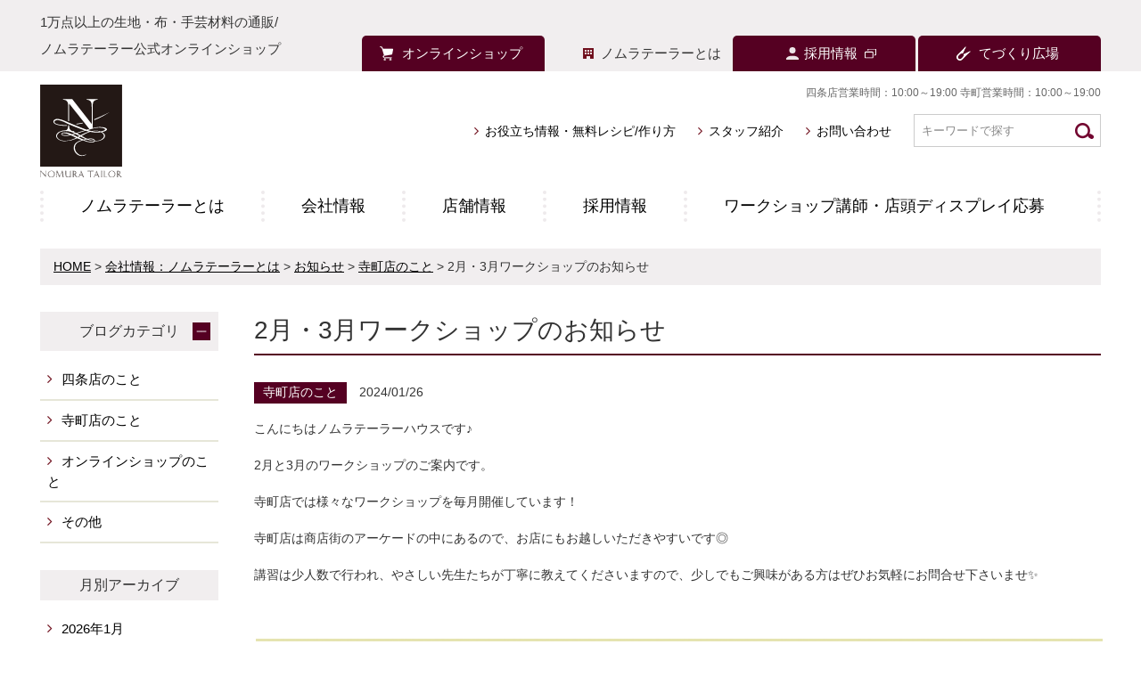

--- FILE ---
content_type: text/html; charset=UTF-8
request_url: https://www.nomura-tailor.co.jp/corporate/news/teramachi/6934/
body_size: 5469
content:
<!DOCTYPE html>
<html lang="ja" class="noJS corporate_news">
<head>
<meta charset="utf-8">
<meta name="Description" content="京都の生地と手作りのお店「ノムラテーラー」のオフィシャルサイト。手芸やソーイングのための生地や布、副素材、雑貨等の販売や、ソーイング教室、手芸のワークショップも店頭にて行なっています。また、布や生地の通販サイト「ノムラテーラー オンラインショップ」では、店頭にはないセレクト生地を中心に、コットン、リネン、ウール、キルティングなどの良質な服地・生地を全国から多数取り揃えています。">
<meta name="keywords" content="手芸用品,生地,ホビー材料,布の通販,ECサイト,キルティング・コットン・リネン・ニット・ボーダー・アップリケ・ワッペン・花柄・ボーダー,京都">
<link rel="canonical" href="https://www.nomura-tailor.co.jp/corporate/news/teramachi/6934/">

<!-- <meta property="fb:app_id" content="アプリID"> -->
<!-- <meta property="og:url"           content="タイムラインに流れるURL"> -->
<meta property="og:type" content="website">
<meta property="og:title" content="2月・3月ワークショップのお知らせ | 会社からのお知らせ | ノムラテーラー オフィシャルサイト">
<meta property="og:description"   content="京都の生地と手作りのお店「ノムラテーラー」のオフィシャルサイト。手芸やソーイングのための生地や布、副素材、雑貨等の販売や、ソーイング教室、手芸のワークショップも店頭にて行なっています。また、布や生地の通販サイト「ノムラテーラー オンラインショップ」では、店頭にはないセレクト生地を中心に、コットン、リネン、ウール、キルティングなどの良質な服地・生地を全国から多数取り揃えています。">
<meta property="og:image" content="https://www.nomura-tailor.co.jp/files/img/common/ogp.png">
<title>2月・3月ワークショップのお知らせ | 会社からのお知らせ | ノムラテーラー オフィシャルサイト</title>

<meta http-equiv="X-UA-Compatible" content="IE=edge,chrome=1">
<meta name="format-detection" content="telephone=no,address=no,email=no">
<meta name="viewport" content="width=device-width, initial-scale=1, minimum-scale=1.0, maximum-scale=2.0, user-scalable=yes">
<link rel="shortcut icon" href="/favicon.ico">
<link rel="stylesheet" type="text/css" href="/files/css/common/import.css" media="all">
<link rel="stylesheet" type="text/css" href="/files/css/common/default.css" media="all">
<link rel="stylesheet" type="text/css" href="/files/css/common/module.css" media="all">
<link rel="stylesheet" type="text/css" href="/files/css/common/print.css" media="print">
<link rel='stylesheet' href='https://fonts.googleapis.com/earlyaccess/notosansjapanese.css'>
<script src="/files/js/jquery.js"></script>
<script src="/files/js/common.js"></script>
<script src="/files/js/jquery.matchHeight.js"></script>
<script src="/files/js/slick.min.js"></script>
<script src="/files/js/jquery.leanModal.min.js"></script>
<!--[if lt IE 9]><script src="files/js/html5_ie.js"></script><![endif]-->
<!--[if (gte IE 6)&(lte IE 8)]><script src="files/js/selectivizr-min.js"></script><![endif]-->



<link rel="stylesheet" type="text/css" href="/files/css/corporate.css" media="all">
<script src="//kitchen.juicer.cc/?color=hbf5YEvdY2Q=" async></script>
<!-- Google Tag Manager -->
<script>(function(w,d,s,l,i){w[l]=w[l]||[];w[l].push({'gtm.start':
new Date().getTime(),event:'gtm.js'});var f=d.getElementsByTagName(s)[0],
j=d.createElement(s),dl=l!='dataLayer'?'&l='+l:'';j.async=true;j.src=
'https://www.googletagmanager.com/gtm.js?id='+i+dl;f.parentNode.insertBefore(j,f);
})(window,document,'script','dataLayer','GTM-P7PSW23');</script>
<!-- End Google Tag Manager -->

<!-- Google Tag Manager -->
<script>(function(w,d,s,l,i){w[l]=w[l]||[];w[l].push({'gtm.start':
new Date().getTime(),event:'gtm.js'});var f=d.getElementsByTagName(s)[0],
j=d.createElement(s),dl=l!='dataLayer'?'&l='+l:'';j.async=true;j.src=
'https://www.googletagmanager.com/gtm.js?id='+i+dl;f.parentNode.insertBefore(j,f);
})(window,document,'script','dataLayer','GTM-K8HCFMPD');</script>
<!-- End Google Tag Manager -->
</head>

<body id="blog">
<!-- Google Tag Manager (noscript) -->
<noscript><iframe src="https://www.googletagmanager.com/ns.html?id=GTM-P7PSW23"
height="0" width="0" style="display:none;visibility:hidden"></iframe></noscript>
<!-- End Google Tag Manager (noscript) -->

<!-- Google Tag Manager (noscript) -->
<noscript><iframe src="https://www.googletagmanager.com/ns.html?id=GTM-K8HCFMPD"
height="0" width="0" style="display:none;visibility:hidden"></iframe></noscript>
<!-- End Google Tag Manager (noscript) -->
<div id="container"> 
	
<header id="header_cp">
	<div class="headerTop">
		<h1 class="siteID"><span>1万点以上の生地・布・手芸材料の通販/<br>ノムラテーラー公式オンラインショップ</span></h1>
	</div>
	<div class="headerInner">
		<div class="siteTab spNone">
			<ul>
				<li class="st1"><a href="/"><span>オンラインショップ</span></a></li>
				<li class="st2"><span>ノムラテーラーとは</span></li>
				<li class="st3"><a href="https://recruit-nomura-tailor.com/" target="_blank"><span>採用情報</span></a></li>
				<li class="st4"><a href="https://www.nomura-tailor.co.jp/tedukurihiroba/" target="_blank"><span>てづくり広場</span></a></li>
			</ul>
		</div>
		<div class="subNav clearfix">
			<h2><a href="/"><img src="/files/img/common/logo.svg" width="92" height="104" alt="京都の生地と手作りのお店「ノムラテーラー」"></a></h2>
			<p class="spNone">四条店営業時間：10:00～19:00 寺町営業時間：10:00～19:00</p>
			<form method="get" class="searchForm pcNone" action="/corporate/search/" name="searchbox">
				<input type="hidden" name="cx" value="007398148887290937280:ucqbu39awfw" />
				<input type="hidden" name="ie" value="UTF-8" />
				<input type="image" name="sa" src="/files/img/common/menu_search_b.png">
				<input type="text" name="q" value="" id="" placeholder="キーワードで探す">
			</form>
			<div class="snBox spNone">
				<ul class="sn1">
					<li><a href="/blog/special/">お役立ち情報・無料レシピ/作り方</a></li>
					<li><a href="/corporate/staff/">スタッフ紹介</a></li>
					<li><a href="/corporate/inquiry/">お問い合わせ</a></li>
				</ul>
				<form method="get" class="searchForm" action="/corporate/search/" name="searchbox">
					<input type="hidden" name="cx" value="007398148887290937280:ucqbu39awfw" />
					<input type="hidden" name="ie" value="UTF-8" />
					<input type="image" src="/files/img/common/menu_search_b.png">
					<input type="text" name="q" value="" id="" placeholder="キーワードで探す">
				</form>
			</div>
		</div>
		<nav class="globalNav comNav clearfix">
			<div class="menu">
				<ul class="clearfix spNone">
					<li class="gm1"><a href="/corporate/about/">ノムラテーラーとは</a></li>
					<li class="gm2"><a href="/corporate/">会社情報</a></li>
					<li class="gm3"><a href="/corporate/store/">店舗情報</a></li>
					<li class="gm4"><a href="/corporate/recruit/">採用情報</a></li>
					<li class="gm5"><a href="/corporate/instructor/">ワークショップ講師・店頭ディスプレイ応募</a></li>
				</ul>
			</div>
		</nav>
	</div>
</header>
<!-- /header -->
	<div class="sp_top_menu_wrap pcNone">
		<p class="sp_top_menu_btn"><a href="#"><span>メニューを開く</span></a></p>
		<nav class="globalNav clearfix">
			<div class="menu">
				<ul class="menuWrap">
					<li><a href="/corporate/about/">ノムラテーラーとは</a></li>
					<li><a href="/corporate/">会社情報</a></li>
					<li><a href="/corporate/store/">店舗情報</a></li>
					<li><a href="/corporate/recruit/">採用情報</a></li>
					<li><a href="/corporate/instructor/">ワークショップ講師・店頭ディスプレイ応募</a></li>
				</ul>
				<ul class="pcNone helpNav">
					<li><a href="/corporate/staff/">スタッフ紹介</a></li>
					<li><a href="/corporate/inquiry/">お問い合わせ</a></li>
					<li><a href="/corporate/news/">お役立ち情報・お知らせ・無料レシピ/作り方</a></li>
					<li class="menu_recruit"><a href="https://recruit-nomura-tailor.com/" target="_blank">採用情報</a></li>
				</ul>
				<ul class="row2 clearfix">
					<li><a href="/">オンラインショップへ</a></li>
					<li><a href="https://www.nomura-tailor.co.jp/tedukurihiroba/" target="_blank">てづくり広場へ</a></li>
				</ul>
			</div>
		</nav>
	</div>
<script>
$('.sp_top_menu_btn a').on('click',function(e){
	e.preventDefault();
	if ($(window).width() <= 767) {
		var $gnav = $(this).parent().next('.globalNav');
		$gnav.slideToggle(400);
		$gnav.find(".menu > ul").toggleClass('show-on-mobile');
		$(this).toggleClass('show-on-mobile');
	}
});
</script>
<noscript>
<p id="noscript">当サイトでは、JavaScriptを使用しております。<br>
	JavaScriptを有効にしていただきますと、より快適にご覧いただけます。</p>
</noscript><div id="content" class="clearfix">
	<!-- 20250819 パンくずリストの修正 -->
    <p class="pankuzu"><a href="/">HOME</a> &gt; <a href="/corporate/about/">会社情報：ノムラテーラーとは</a> &gt; <a href="/corporate/news/">お知らせ</a> &gt; <a href="/corporate/news/teramachi/">寺町店のこと</a> &gt; <span>2月・3月ワークショップのお知らせ</span></p>
	<!-- //20250819 パンくずリストの修正 -->
    <div id="main">

<div class="blogWrap">
  <h2 class="title01">2月・3月ワークショップのお知らせ</h2>
  <ul class="entoryInfo">
    <li class="entoryInfo_cate"><span class="news_icon icon02">寺町店のこと</span></li>
    <li class="entoryInfo_date">2024/01/26</li>
  </ul>
  <div class="entryBody">
    <p>こんにちはノムラテーラーハウスです♪</p>
<p>2月と3月のワークショップのご案内です。</p>
<p>寺町店では様々なワークショップを毎月開催しています！</p>
<p>寺町店は商店街のアーケードの中にあるので、お店にもお越しいただきやすいです◎</p>
<p>講習は少人数で行われ、やさしい先生たちが丁寧に教えてくださいますので、少しでもご興味がある方はぜひお気軽にお問合せ下さいませ&#x2728;</p>
<p>&nbsp;</p>
<p><a href="https://www.nomura-tailor.co.jp/corporate/news/wp-content/uploads/sites/2/2024/01/d21b9f670d4573cc86bd65b840f762be.png"><img class="alignnone size-full wp-image-6936" src="https://www.nomura-tailor.co.jp/corporate/news/wp-content/uploads/sites/2/2024/01/d21b9f670d4573cc86bd65b840f762be.png" alt="" width="1000" height="1415" srcset="https://www.nomura-tailor.co.jp/corporate/news/wp-content/uploads/sites/2/2024/01/d21b9f670d4573cc86bd65b840f762be.png 1000w, https://www.nomura-tailor.co.jp/corporate/news/wp-content/uploads/sites/2/2024/01/d21b9f670d4573cc86bd65b840f762be-212x300.png 212w, https://www.nomura-tailor.co.jp/corporate/news/wp-content/uploads/sites/2/2024/01/d21b9f670d4573cc86bd65b840f762be-724x1024.png 724w, https://www.nomura-tailor.co.jp/corporate/news/wp-content/uploads/sites/2/2024/01/d21b9f670d4573cc86bd65b840f762be-768x1087.png 768w" sizes="(max-width: 767px) 89vw, (max-width: 1000px) 54vw, (max-width: 1071px) 543px, 580px" /></a></p>
<p><a href="https://www.nomura-tailor.co.jp/corporate/news/wp-content/uploads/sites/2/2024/01/580c49d668fe9d73f580419585e82fb3.png"><img class="alignnone size-full wp-image-6937" src="https://www.nomura-tailor.co.jp/corporate/news/wp-content/uploads/sites/2/2024/01/580c49d668fe9d73f580419585e82fb3.png" alt="" width="1000" height="1414" srcset="https://www.nomura-tailor.co.jp/corporate/news/wp-content/uploads/sites/2/2024/01/580c49d668fe9d73f580419585e82fb3.png 1000w, https://www.nomura-tailor.co.jp/corporate/news/wp-content/uploads/sites/2/2024/01/580c49d668fe9d73f580419585e82fb3-212x300.png 212w, https://www.nomura-tailor.co.jp/corporate/news/wp-content/uploads/sites/2/2024/01/580c49d668fe9d73f580419585e82fb3-724x1024.png 724w, https://www.nomura-tailor.co.jp/corporate/news/wp-content/uploads/sites/2/2024/01/580c49d668fe9d73f580419585e82fb3-768x1086.png 768w" sizes="(max-width: 767px) 89vw, (max-width: 1000px) 54vw, (max-width: 1071px) 543px, 580px" /></a></p>
<p><a href="https://www.nomura-tailor.co.jp/corporate/news/wp-content/uploads/sites/2/2024/01/4015e2719c99eabb84e2958c3c82d0ca.png"><img class="alignnone size-full wp-image-6938" src="https://www.nomura-tailor.co.jp/corporate/news/wp-content/uploads/sites/2/2024/01/4015e2719c99eabb84e2958c3c82d0ca.png" alt="" width="1000" height="1414" srcset="https://www.nomura-tailor.co.jp/corporate/news/wp-content/uploads/sites/2/2024/01/4015e2719c99eabb84e2958c3c82d0ca.png 1000w, https://www.nomura-tailor.co.jp/corporate/news/wp-content/uploads/sites/2/2024/01/4015e2719c99eabb84e2958c3c82d0ca-212x300.png 212w, https://www.nomura-tailor.co.jp/corporate/news/wp-content/uploads/sites/2/2024/01/4015e2719c99eabb84e2958c3c82d0ca-724x1024.png 724w, https://www.nomura-tailor.co.jp/corporate/news/wp-content/uploads/sites/2/2024/01/4015e2719c99eabb84e2958c3c82d0ca-768x1086.png 768w" sizes="(max-width: 767px) 89vw, (max-width: 1000px) 54vw, (max-width: 1071px) 543px, 580px" /></a></p>
<p><a href="https://www.nomura-tailor.co.jp/corporate/news/wp-content/uploads/sites/2/2024/01/4793b0c7509c593acc7d46e721755d54.png"><img class="alignnone size-full wp-image-6939" src="https://www.nomura-tailor.co.jp/corporate/news/wp-content/uploads/sites/2/2024/01/4793b0c7509c593acc7d46e721755d54.png" alt="" width="1000" height="1414" srcset="https://www.nomura-tailor.co.jp/corporate/news/wp-content/uploads/sites/2/2024/01/4793b0c7509c593acc7d46e721755d54.png 1000w, https://www.nomura-tailor.co.jp/corporate/news/wp-content/uploads/sites/2/2024/01/4793b0c7509c593acc7d46e721755d54-212x300.png 212w, https://www.nomura-tailor.co.jp/corporate/news/wp-content/uploads/sites/2/2024/01/4793b0c7509c593acc7d46e721755d54-724x1024.png 724w, https://www.nomura-tailor.co.jp/corporate/news/wp-content/uploads/sites/2/2024/01/4793b0c7509c593acc7d46e721755d54-768x1086.png 768w" sizes="(max-width: 767px) 89vw, (max-width: 1000px) 54vw, (max-width: 1071px) 543px, 580px" /></a></p>
<p><a href="https://www.nomura-tailor.co.jp/corporate/news/wp-content/uploads/sites/2/2024/01/9143c28d660115885c58c67ec5e9be3b.png"><img class="alignnone size-full wp-image-6940" src="https://www.nomura-tailor.co.jp/corporate/news/wp-content/uploads/sites/2/2024/01/9143c28d660115885c58c67ec5e9be3b.png" alt="" width="1000" height="1414" srcset="https://www.nomura-tailor.co.jp/corporate/news/wp-content/uploads/sites/2/2024/01/9143c28d660115885c58c67ec5e9be3b.png 1000w, https://www.nomura-tailor.co.jp/corporate/news/wp-content/uploads/sites/2/2024/01/9143c28d660115885c58c67ec5e9be3b-212x300.png 212w, https://www.nomura-tailor.co.jp/corporate/news/wp-content/uploads/sites/2/2024/01/9143c28d660115885c58c67ec5e9be3b-724x1024.png 724w, https://www.nomura-tailor.co.jp/corporate/news/wp-content/uploads/sites/2/2024/01/9143c28d660115885c58c67ec5e9be3b-768x1086.png 768w" sizes="(max-width: 767px) 89vw, (max-width: 1000px) 54vw, (max-width: 1071px) 543px, 580px" /></a></p>
<p><a href="https://www.nomura-tailor.co.jp/corporate/news/wp-content/uploads/sites/2/2024/01/7df7c01d1a5f3e69b952a15b7af56443.png"><img class="alignnone size-full wp-image-6942" src="https://www.nomura-tailor.co.jp/corporate/news/wp-content/uploads/sites/2/2024/01/7df7c01d1a5f3e69b952a15b7af56443.png" alt="" width="800" height="1132" srcset="https://www.nomura-tailor.co.jp/corporate/news/wp-content/uploads/sites/2/2024/01/7df7c01d1a5f3e69b952a15b7af56443.png 800w, https://www.nomura-tailor.co.jp/corporate/news/wp-content/uploads/sites/2/2024/01/7df7c01d1a5f3e69b952a15b7af56443-212x300.png 212w, https://www.nomura-tailor.co.jp/corporate/news/wp-content/uploads/sites/2/2024/01/7df7c01d1a5f3e69b952a15b7af56443-724x1024.png 724w, https://www.nomura-tailor.co.jp/corporate/news/wp-content/uploads/sites/2/2024/01/7df7c01d1a5f3e69b952a15b7af56443-768x1087.png 768w" sizes="(max-width: 767px) 89vw, (max-width: 1000px) 54vw, (max-width: 1071px) 543px, 580px" /></a></p>
<p><a href="https://www.nomura-tailor.co.jp/corporate/news/wp-content/uploads/sites/2/2024/01/84ecbc6028b12cd637b14ca081d683a3.png"><img class="alignnone size-full wp-image-6941" src="https://www.nomura-tailor.co.jp/corporate/news/wp-content/uploads/sites/2/2024/01/84ecbc6028b12cd637b14ca081d683a3.png" alt="" width="1000" height="1414" srcset="https://www.nomura-tailor.co.jp/corporate/news/wp-content/uploads/sites/2/2024/01/84ecbc6028b12cd637b14ca081d683a3.png 1000w, https://www.nomura-tailor.co.jp/corporate/news/wp-content/uploads/sites/2/2024/01/84ecbc6028b12cd637b14ca081d683a3-212x300.png 212w, https://www.nomura-tailor.co.jp/corporate/news/wp-content/uploads/sites/2/2024/01/84ecbc6028b12cd637b14ca081d683a3-724x1024.png 724w, https://www.nomura-tailor.co.jp/corporate/news/wp-content/uploads/sites/2/2024/01/84ecbc6028b12cd637b14ca081d683a3-768x1086.png 768w" sizes="(max-width: 767px) 89vw, (max-width: 1000px) 54vw, (max-width: 1071px) 543px, 580px" /></a></p>
<p>&nbsp;</p>
<p>&nbsp;</p>
<p>※ご予約は各ワークショップのご連絡先にて承っております！</p>
  </div>
  <p><a class="btn_back" href="/corporate/news/"><i class="fa fa-angle-right"></i>一覧に戻る</a></p>
</div>
    </div>
    	<div id="sub">
		<div class="cateBloc">
		<ul>
			<li class="cateTtl ttlToggle"><span>ブログカテゴリ</span>
			<ul class="cateInner">
				<li><a href="/corporate/news/shijo/">四条店のこと</a></li>
				<li><a href="/corporate/news/teramachi/">寺町店のこと</a></li>
				<li><a href="/corporate/news/other/">オンラインショップのこと</a></li>
				<li><a href="/corporate/news/others/">その他</a></li>
			</ul>
			</li>
		</ul>
		</div>
		<div class="cateBloc">
		<p class="cateTtl"><span>月別アーカイブ</span></p>
		<ul class="cateInner">
				<li><a href='https://www.nomura-tailor.co.jp/corporate/news/date/2026/01/'>2026年1月</a></li>
	<li><a href='https://www.nomura-tailor.co.jp/corporate/news/date/2025/12/'>2025年12月</a></li>
	<li><a href='https://www.nomura-tailor.co.jp/corporate/news/date/2025/11/'>2025年11月</a></li>
	<li><a href='https://www.nomura-tailor.co.jp/corporate/news/date/2025/10/'>2025年10月</a></li>
	<li><a href='https://www.nomura-tailor.co.jp/corporate/news/date/2025/09/'>2025年9月</a></li>
	<li><a href='https://www.nomura-tailor.co.jp/corporate/news/date/2025/08/'>2025年8月</a></li>
	<li><a href='https://www.nomura-tailor.co.jp/corporate/news/date/2025/07/'>2025年7月</a></li>
	<li><a href='https://www.nomura-tailor.co.jp/corporate/news/date/2025/06/'>2025年6月</a></li>
	<li><a href='https://www.nomura-tailor.co.jp/corporate/news/date/2025/05/'>2025年5月</a></li>
	<li><a href='https://www.nomura-tailor.co.jp/corporate/news/date/2025/04/'>2025年4月</a></li>
	<li><a href='https://www.nomura-tailor.co.jp/corporate/news/date/2025/03/'>2025年3月</a></li>
	<li><a href='https://www.nomura-tailor.co.jp/corporate/news/date/2025/02/'>2025年2月</a></li>
	<li><a href='https://www.nomura-tailor.co.jp/corporate/news/date/2025/01/'>2025年1月</a></li>
	<li><a href='https://www.nomura-tailor.co.jp/corporate/news/date/2024/12/'>2024年12月</a></li>
	<li><a href='https://www.nomura-tailor.co.jp/corporate/news/date/2024/11/'>2024年11月</a></li>
	<li><a href='https://www.nomura-tailor.co.jp/corporate/news/date/2024/10/'>2024年10月</a></li>
	<li><a href='https://www.nomura-tailor.co.jp/corporate/news/date/2024/09/'>2024年9月</a></li>
	<li><a href='https://www.nomura-tailor.co.jp/corporate/news/date/2024/08/'>2024年8月</a></li>
	<li><a href='https://www.nomura-tailor.co.jp/corporate/news/date/2024/07/'>2024年7月</a></li>
	<li><a href='https://www.nomura-tailor.co.jp/corporate/news/date/2024/06/'>2024年6月</a></li>
	<li><a href='https://www.nomura-tailor.co.jp/corporate/news/date/2024/05/'>2024年5月</a></li>
	<li><a href='https://www.nomura-tailor.co.jp/corporate/news/date/2024/04/'>2024年4月</a></li>
	<li><a href='https://www.nomura-tailor.co.jp/corporate/news/date/2024/03/'>2024年3月</a></li>
	<li><a href='https://www.nomura-tailor.co.jp/corporate/news/date/2024/02/'>2024年2月</a></li>
	<li><a href='https://www.nomura-tailor.co.jp/corporate/news/date/2024/01/'>2024年1月</a></li>
	<li><a href='https://www.nomura-tailor.co.jp/corporate/news/date/2023/12/'>2023年12月</a></li>
	<li><a href='https://www.nomura-tailor.co.jp/corporate/news/date/2023/11/'>2023年11月</a></li>
	<li><a href='https://www.nomura-tailor.co.jp/corporate/news/date/2023/10/'>2023年10月</a></li>
	<li><a href='https://www.nomura-tailor.co.jp/corporate/news/date/2023/09/'>2023年9月</a></li>
	<li><a href='https://www.nomura-tailor.co.jp/corporate/news/date/2023/08/'>2023年8月</a></li>
	<li><a href='https://www.nomura-tailor.co.jp/corporate/news/date/2023/07/'>2023年7月</a></li>
	<li><a href='https://www.nomura-tailor.co.jp/corporate/news/date/2023/06/'>2023年6月</a></li>
	<li><a href='https://www.nomura-tailor.co.jp/corporate/news/date/2023/05/'>2023年5月</a></li>
	<li><a href='https://www.nomura-tailor.co.jp/corporate/news/date/2023/04/'>2023年4月</a></li>
	<li><a href='https://www.nomura-tailor.co.jp/corporate/news/date/2023/03/'>2023年3月</a></li>
	<li><a href='https://www.nomura-tailor.co.jp/corporate/news/date/2023/02/'>2023年2月</a></li>
	<li><a href='https://www.nomura-tailor.co.jp/corporate/news/date/2023/01/'>2023年1月</a></li>
	<li><a href='https://www.nomura-tailor.co.jp/corporate/news/date/2022/12/'>2022年12月</a></li>
	<li><a href='https://www.nomura-tailor.co.jp/corporate/news/date/2022/11/'>2022年11月</a></li>
	<li><a href='https://www.nomura-tailor.co.jp/corporate/news/date/2022/10/'>2022年10月</a></li>
	<li><a href='https://www.nomura-tailor.co.jp/corporate/news/date/2022/09/'>2022年9月</a></li>
	<li><a href='https://www.nomura-tailor.co.jp/corporate/news/date/2022/08/'>2022年8月</a></li>
	<li><a href='https://www.nomura-tailor.co.jp/corporate/news/date/2022/07/'>2022年7月</a></li>
	<li><a href='https://www.nomura-tailor.co.jp/corporate/news/date/2022/06/'>2022年6月</a></li>
	<li><a href='https://www.nomura-tailor.co.jp/corporate/news/date/2022/05/'>2022年5月</a></li>
	<li><a href='https://www.nomura-tailor.co.jp/corporate/news/date/2022/04/'>2022年4月</a></li>
	<li><a href='https://www.nomura-tailor.co.jp/corporate/news/date/2022/03/'>2022年3月</a></li>
	<li><a href='https://www.nomura-tailor.co.jp/corporate/news/date/2022/02/'>2022年2月</a></li>
	<li><a href='https://www.nomura-tailor.co.jp/corporate/news/date/2022/01/'>2022年1月</a></li>
	<li><a href='https://www.nomura-tailor.co.jp/corporate/news/date/2021/12/'>2021年12月</a></li>
	<li><a href='https://www.nomura-tailor.co.jp/corporate/news/date/2021/11/'>2021年11月</a></li>
	<li><a href='https://www.nomura-tailor.co.jp/corporate/news/date/2021/10/'>2021年10月</a></li>
	<li><a href='https://www.nomura-tailor.co.jp/corporate/news/date/2021/09/'>2021年9月</a></li>
	<li><a href='https://www.nomura-tailor.co.jp/corporate/news/date/2021/08/'>2021年8月</a></li>
	<li><a href='https://www.nomura-tailor.co.jp/corporate/news/date/2021/07/'>2021年7月</a></li>
	<li><a href='https://www.nomura-tailor.co.jp/corporate/news/date/2021/06/'>2021年6月</a></li>
	<li><a href='https://www.nomura-tailor.co.jp/corporate/news/date/2021/05/'>2021年5月</a></li>
	<li><a href='https://www.nomura-tailor.co.jp/corporate/news/date/2021/04/'>2021年4月</a></li>
	<li><a href='https://www.nomura-tailor.co.jp/corporate/news/date/2021/03/'>2021年3月</a></li>
	<li><a href='https://www.nomura-tailor.co.jp/corporate/news/date/2021/02/'>2021年2月</a></li>
	<li><a href='https://www.nomura-tailor.co.jp/corporate/news/date/2021/01/'>2021年1月</a></li>
	<li><a href='https://www.nomura-tailor.co.jp/corporate/news/date/2020/12/'>2020年12月</a></li>
	<li><a href='https://www.nomura-tailor.co.jp/corporate/news/date/2020/11/'>2020年11月</a></li>
	<li><a href='https://www.nomura-tailor.co.jp/corporate/news/date/2020/10/'>2020年10月</a></li>
	<li><a href='https://www.nomura-tailor.co.jp/corporate/news/date/2020/09/'>2020年9月</a></li>
	<li><a href='https://www.nomura-tailor.co.jp/corporate/news/date/2020/08/'>2020年8月</a></li>
	<li><a href='https://www.nomura-tailor.co.jp/corporate/news/date/2020/07/'>2020年7月</a></li>
	<li><a href='https://www.nomura-tailor.co.jp/corporate/news/date/2020/06/'>2020年6月</a></li>
	<li><a href='https://www.nomura-tailor.co.jp/corporate/news/date/2020/05/'>2020年5月</a></li>
	<li><a href='https://www.nomura-tailor.co.jp/corporate/news/date/2020/04/'>2020年4月</a></li>
	<li><a href='https://www.nomura-tailor.co.jp/corporate/news/date/2020/03/'>2020年3月</a></li>
	<li><a href='https://www.nomura-tailor.co.jp/corporate/news/date/2020/02/'>2020年2月</a></li>
	<li><a href='https://www.nomura-tailor.co.jp/corporate/news/date/2020/01/'>2020年1月</a></li>
	<li><a href='https://www.nomura-tailor.co.jp/corporate/news/date/2019/12/'>2019年12月</a></li>
	<li><a href='https://www.nomura-tailor.co.jp/corporate/news/date/2019/11/'>2019年11月</a></li>
	<li><a href='https://www.nomura-tailor.co.jp/corporate/news/date/2019/10/'>2019年10月</a></li>
	<li><a href='https://www.nomura-tailor.co.jp/corporate/news/date/2019/09/'>2019年9月</a></li>
	<li><a href='https://www.nomura-tailor.co.jp/corporate/news/date/2019/08/'>2019年8月</a></li>
	<li><a href='https://www.nomura-tailor.co.jp/corporate/news/date/2019/07/'>2019年7月</a></li>
	<li><a href='https://www.nomura-tailor.co.jp/corporate/news/date/2019/06/'>2019年6月</a></li>
	<li><a href='https://www.nomura-tailor.co.jp/corporate/news/date/2019/05/'>2019年5月</a></li>
	<li><a href='https://www.nomura-tailor.co.jp/corporate/news/date/2019/04/'>2019年4月</a></li>
	<li><a href='https://www.nomura-tailor.co.jp/corporate/news/date/2019/03/'>2019年3月</a></li>
	<li><a href='https://www.nomura-tailor.co.jp/corporate/news/date/2019/02/'>2019年2月</a></li>
	<li><a href='https://www.nomura-tailor.co.jp/corporate/news/date/2019/01/'>2019年1月</a></li>
		</ul>
		</div>
	</div>
	<!-- /sub -->     
  </div>
  <!-- /content --> <footer id="footer">
	<p id="pagetop"><a href="#container"><i class="fa fa-chevron-up"></i><span>ページトップへ</span></a></p>
	<div class="footerInner">
		<ul class="footerNav clearfix">
			<li><a href="/corporate/">会社情報</a></li>
			<li><a href="/corporate/about/">ノムラテーラーとは</a></li>
			<li><a href="/corporate/store/">店舗情報</a></li>
			<li><a href="/corporate/recruit/">採用情報</a></li>
			<li><a href="/blog/special/">お役立ち情報・ブログ</a></li>
			<li><a href="/corporate/inquiry/">お問い合わせ</a></li>
			<li><a href="/fs/tailorshop/BusinessDeal.html">特定商取引に関する法律に基づく表示</a></li>
			<li><a href="/fs/tailorshop/PrivacyPolicy.html">プライバシーポリシー</a></li>
			<li><a href="/sitemap/">サイトマップ</a></li>
		</ul>
		<p class="copy noto100">All Copyright reserved by Nomura-tailor.</p>
	</div>
	

</footer>
<!-- /footer -->
</div>
<!-- /container -->
<!-- WorldShopping Checkout -->
<script type="text/javascript" charset="UTF-8" async="true" src="https://checkout-api.worldshopping.jp/v1/script?token=nomura-tailor_co_jp"></script>
<!-- End WorldShopping Checkout -->
</body>
</html>


--- FILE ---
content_type: text/css
request_url: https://www.nomura-tailor.co.jp/files/css/common/default.css
body_size: 8865
content:
@charset "utf-8";
/******************************************
各ページ共通のスタイルを定義
*******************************************/

/* ----------------------------------------

再定義

---------------------------------------- */
html {
	overflow-y: scroll;
}
body {
	line-height: 1.5;
	background-color: #fff;
	font-family: 'Noto Sans JP', sans-serif;
	color: #333;
	word-wrap: break-word;
	min-width: 1190px;
}
body#recruit_v2 {
	min-width: 1200px;
}
body#faq #oneWrap .oneWrapCol {
	width: 90%;
    margin: 0 auto 60px;
}

@media screen and (max-width: 767px) {
	body {
		min-width: initial !important;
	}
	body#faq #oneWrap .oneWrapCol{
    	margin: 0 auto;
	}
}
.noto100 {
	font-weight: 100;
}
.noto200 {
	font-weight: 200;
}
.noto300 {
	font-weight: 300;
}
.noto400 {
	font-weight: 400;
}
.noto500 {
	font-weight: 500;
}
.noto600 {
	font-weight: 600;
}
.noto700 {
	font-weight: 700;
}
.noto800 {
	font-weight: 800;
}
.noto900 {
	font-weight: 900;
}
a {
	color: #0c5f93;
	-webkit-transition: all ease-in-out .2s;
          transition: all ease-in-out .2s;
}
a:hover, a:visited:hover {
	text-decoration: none;
	-webkit-transition: all ease-in-out .2s;
          transition: all ease-in-out .2s;
}
a:active {
	text-decoration: none;
	-webkit-transition: all ease-in-out .2s;
          transition: all ease-in-out .2s;
	opacity:.6;
}
img {
	vertical-align: bottom;
	max-width: 100%;
	height: auto;
}
table {
	table-layout: fixed;
}
input[type="button"], select {
	cursor: pointer;
	outline: none;
}
:focus::-webkit-input-placeholder {
color: transparent;
}/* Webkit */
:focus:-moz-placeholder {
color: transparent;
}/* Firefox 18 以前 */
:focus::-moz-placeholder {
color: transparent;
}/* Firefox 19 以降 */
::-webkit-input-placeholder {
color: #888;
opacity: 1;
}
:-moz-placeholder {
color: #888;
opacity: 1;
}
::-moz-placeholder {
color: #888;
opacity: 1;
}
input[type="submit"], input[type="button"] {
	-webkit-appearance: button;
	appearance: button;
}
input[type="image"] {
	cursor: pointer;
}
body ::-webkit-scrollbar {
width: 12px;
}
body ::-webkit-scrollbar-track {
background: #f1f1f1;
}
body ::-webkit-scrollbar-thumb, body ::-webkit-scrollbar-thumb:window-inactive {
background: #bcbcbc;
}
@media screen and (max-width:767px) {
 body ::-webkit-scrollbar {
width: 8px;
}
}
 @media screen and (min-width:768px) {
a[href^="tel:"] {
	cursor: default;
	text-decoration: none;
	pointer-events: none;
}
input[type="image"]:hover {
	opacity: .7;
}
}
@media screen and (max-width:767px) {
body {
	line-height: 1.464;
}
input, select, textarea {
	font-size: 16px;
}
}
/* ----------------------------------------

container

---------------------------------------- */
#container {
	margin: 0 auto;
	font-size: 107.7%; /* fontsize 14px */
	min-width: 1010px;
	overflow: hidden;
	position: relative;
}
@media screen and (max-width:767px) {
#container {
	min-width: inherit;
}
}
/*
**
子要素のフォントサイズ指定は以下を参照
http://bueltge.de/test/emchart.html
例)
基準フォントサイズが13pxで、
特定の要素を12pxにしたい時は92.4%と指定
**
*/

/* ----------------------------------------

header

---------------------------------------- */
#header .headerSearch {
	align-items: end;
}
#header .headerSearch p {
	font-size: 14px;
	margin-bottom: 5px;
}
#header .headerSearch p span {
	font-size: 18px;
	font-weight: 700;
	padding-right: .3em;
	padding-left: .3em;
	background: linear-gradient(transparent 75%, #ff8888 75%);
}
@media screen and (max-width: 767px) {
	#header .headerSearch p {
		text-align: center;
		margin-bottom: 10px;
	}
	#header .headerSearch p span {
		background: linear-gradient(transparent 65%, #ff8888 65%);
	}
	#header .header_fixed_nav > p {
		font-size: 14px;
		margin-bottom: 5px;
		text-align: center;
		margin-bottom: 10px;
	}
	#header .header_fixed_nav > p span {
		font-size: 18px;
		font-weight: 700;
		padding-right: .3em;
		padding-left: .3em;
		background: linear-gradient(transparent 65%, #ff8888 65%);
	}
}

/* header fixed */
#header .header_fixed_nav .headerNav {
	display: flex;
	align-items: center;
	justify-content: flex-end;
	text-align: center;
}
#header .header_fixed_nav .headerNav li {
	margin-left: 10px;
}
#header .header_fixed_nav .headerNav li.nav_1 {
	margin-right: -20px;
}
#header .header_fixed_nav .headerNav li.nav_5 {
	margin-left: 0;
}
#header .header_fixed_nav .headerNav li a {
	display: block;
	padding: 10px;
}
#header .header_fixed_nav .headerNav li i {
	display: block;
	height: 45px;
	line-height: 45px;
}
#header .header_fixed_nav .headerNav li .l-hdr_icon_2 {
	margin-right: 10px;
}
#header .header_fixed_nav .headerNav li p {
	display: block;
	color: #550022;
	font-size: 13px;
	margin-top: 5px;
}
#header .header_fixed_nav {
	position: fixed;
	width: 100%;
	top: -200px;
	left: 0;
	transition: top .5s;
	background: #F1EEEF;
	z-index: 1000;
}
#header.fixed .header_fixed_nav {
	top: 0;
}
#header .header_fixed_nav > div {
	width: 1190px;
	margin: 0 auto;
	display: flex;
	align-items: center;
}
@media screen and (max-width: 767px) {

}
#header .header_fixed_nav h2 {
	width: 56px;
}
#header .header_fixed_nav .headerSearch {
	justify-content: flex-start;
	margin-top: 0;
	align-items: end;
	width: auto;
	flex-grow: 2;
}
#header .header_fixed_nav .headerSearch form {
	width: 430px;
}
#header .header_fixed_nav .headerSearch a {
	width: auto;
	height: 43px;
	box-sizing: border-box;
}
#header .header_fixed_nav .headerNav {
	flex-grow: 3;
}

/* noscript
------------------------------- */
#noscript {
	margin-bottom: 15px;
	padding: 0.5em 1em;
	border: 2px solid #ccc;
	color: #333;
	-webkit-box-sizing: border-box;
	-moz-box-sizing: border-box;
	box-sizing: border-box;
}
/* ----------------------------------------

content

---------------------------------------- */
#content {
}
/* topicPath
------------------------------- */
#topicPath {
}
#topicPath li {
	display: inline;
	padding-right: 4px;
}
#topicPath li:before {
	content: '＞';
	margin-right: 5px;
	font-size: 69.2%;
	vertical-align: middle;
}
#topicPath li#topPage {
	padding-left: 0;
	background: none;
}
#topicPath li#topPage:before {
	content: none;
}
@media screen and (max-width:767px) {
#topicPath ol {
	padding-right: 10px;
	padding-left: 10px;
}
}
.pankuzu a {
	text-decoration: underline;
}

/* ----------------------------------------

content - main

---------------------------------------- */
#main {
}
/* ----------------------------------------

content - sub

---------------------------------------- */
#sub {
}
/* ----------------------------------------

footer

---------------------------------------- */
#footer {
	position: relative;
}
/* pagetop
------------------------------- */
#pagetop {
	z-index: 100;
	position: absolute;
	right: 10px;
}
#pagetop a {
	display: block;
	position: relative;
	width: 60px;
	height: 60px;
	background-color: #f3f3e9;
	color: #550022;
	text-decoration: none;
	border-radius: 100%;
}
#pagetop span {
	display: none;
}
#pagetop .fa {
	position: absolute;
	font-size: 200%;
	left: 50%;
	top: 45%;
	margin-top: -.5em;
	margin-left: -.5em;
}
@media screen and (max-width:767px) {
#pagetop a {
	width: 40px;
	height: 40px;
}
#pagetop .fa {
	font-size: 85.7%;
}
}
/* ----------------------------------------

clearfix

---------------------------------------- */

/* Modern Browsers
------------------------------- */
.xxx:after {
	display: block;
	visibility: hidden;
	clear: both;
	height: 0;
	content: ".";
	line-height: 0;
}
/* Legacy IE
------------------------------- */
.xxx {
 *zoom: 1;
}




/* ----------------------------------------

 ここから 2017.11.28　↓

---------------------------------------- */
a {
	text-decoration: none;
	color: #000;
}

/* modal */
#lean_overlay  {
	position: fixed; z-index:300;
	top: 0px;
	left: 0px;
	height: 100%;
	width: 100%;
	background: #fff;
	display: none;
}

.modal_content {
	background-color: #FFFFFF;
	box-shadow: 0 0 4px rgba(0, 0, 0, 0.5);
	padding: 30px 30px 20px;
	display: none;
}
#modalSearch {
	position: relative;
	background: #fff;
	width: auto;
	max-width: 500px;/* 最大の横幅をここで指定してください */
	margin: 20px auto;
	-webkit-box-shadow: 0 0 4px rgba(0, 0, 0, 0.5);
	box-shadow: 0 0 4px rgba(0, 0, 0, 0.5);
	padding: 0;
	display: block;
}
#bbs .postWrap.modal_content {
	position: relative;
	background: #fff;
	width: auto;
	max-width: 760px;/* 最大の横幅をここで指定してください */
	margin: 20px auto;
	-webkit-box-shadow: 0 0 4px rgba(0, 0, 0, 0.5);
	box-shadow: 0 0 4px rgba(0, 0, 0, 0.5);
	padding: 30px 30px 20px;
	display: block;
}
.modal_content input,
.modal_content select {
	border: 1px solid #ccc;
	padding: 10px;
	max-width: 100%;
	box-sizing: border-box;
}

.modal_close {
	position: absolute;
	top: 21px;
	right: 17px;
	display: block;
	/* widthとheightは閉じるボタンの画像の幅を指定 */
	width: 28px;
	height: 28px;
	/* 閉じるボタンの画像は自分で用意 */
	background: url(../../img/common/close_popup.png) no-repeat;
	z-index: 2;
	cursor: pointer;
}
.modal_title {
	background: #f1eeef;
	padding: 20px 30px;
	font-size: 24px;
	font-weight: 700;
	line-height: 1.2;
}
.modal_title img {
	margin-right: 10px;
}
.modal_inner {
	padding: 25px 29px 40px;
	position: relative;
}
.modal_frm {
	border-bottom: 1px dotted #c1c1c1;
	padding-bottom: 20px;
	margin-bottom: 15px;
}
.modal_title_02 {
	color: #550022;
	font-size: 18px;
	font-weight: 700;
	line-height: 1.3;
	margin-bottom: 12px;
}
.modal_title_03 {
	font-weight: 700;
	margin-bottom: 10px;
}
.modal_input input {
	width: 100%;
	border-radius: 0;
}
.modal_input_cap {
	color: #999;
	margin-top: 8px;
}
.modal_btn_wrap {
	text-align: center;
	margin-top: 20px;
}
.modal_btn {
	background: #550022;
	font-size: 18px;
	color: #fff;
	font-weight: 700;
	line-height: 1.2;
	display: inline-block;
	min-width: 330px;
	box-sizing: border-box;
	position: relative;
}
.modal_btn:hover {
	background-color: #884c64;
}
.modal_btn input {
	display: inline-block;
	width: 100%;
	padding: 16px 15px 15px;
	text-indent: -9999px;
	position: relative;
	z-index: 1;
	background: none;
}
.modal_btn img {
	margin-right: 12px;
	position: relative;
	top: -2px;
}
.modal_btn_inner {
	position: absolute;
	left: 0;
	top: 50%;
	text-align: center;
	width: 100%;
	line-height: 1.4;
	margin-top: -.8em;
}
.modal_cate_select select {
	margin-right: 5px;
}
.modal_cate_select select:first-child {
	margin-bottom: 10px;
}
.modal_cate_selected_wrap {
	display: none;
}
.modal_cate_selected_wrap select {
	display: none;
}
.modal_price_input input {
	width: 6em;
	margin: 0 5px;
}
.modal_price_input input:first-child {
	margin-left: 0;
}
/* .modal_btn_clear {
} */
.modal_btn_clear span {
	display: inline-block;
	padding: 4px 10px 5px;
	background: #f6f5f3;
	cursor: pointer;
}
.modal_btn_clear .fa {
	margin-right: 5px;
	color: #731522;
}

@media screen and (max-width:768px){
	.modal_btn_wrap {
		margin-top: 15px;
	}
	.modal_btn {
		min-width: 90%;
	}
	.modal_title {
		font-size: 20px;
		padding: 13px 15px 15px;
	}
	.modal_title img {
		width: 26px;
		margin-right: 7px;
	}
	.modal_close {
		top: 13px;
		right: 10px;
	}
	.modal_inner {
		padding: 15px;
	}
	.modal_title_02 {
		font-size: 16px;
		margin-bottom: 8px;
	}
	.modal_input_cap {
		font-size: 14px;
	}
}
@media screen and (max-width:768px){
	.modal_title {
		font-size: 16px;
	}
}




/* header
------------------------------- */



/* sub（left_nav）
------------------------------- */
#sub h2 {
	padding: 7px 0;
	font-size: 18px;
}
#sub h2 .engTtl {
	display: block;
	color: #ad9947;
	font-size: 12px;
}

/* loginCont */
.loginCont {
	position: relative;
	height: 370px;
	margin-bottom: 60px;
	padding: 30px 24px;
	background: url(../../img/common/bgLogin.png);
	box-sizing: border-box;
}
.loginCont .myaccountUser {
	position: relative;
	margin-bottom: 25px;
	padding-bottom: 15px;
	font-size: 15px;
	text-align: center;
}
.loginCont .myaccountUser:after {
	content: "";
	position: absolute;
	left: 0;
	right: 0;
	bottom: 0;
	height: 5px;
	width: 64px;
	margin: 0 auto;
	background: #550022;
}
.loginCont .userPoint {
	margin: 30px ​0 15px;
	font-size: 14px;
	text-align: right;
}
.loginCont .userPoint span {
	font-size: 26px;
	color: #d5001f
}
.loginCont .userNote {
	font-size: 12px;
	text-align: right;
	line-height: 1.7;
	margin-top: 20px;
}
.loginCont .btnMypage {
	position: absolute;
	bottom: 40px;
	width: 153px;
	border: 2px solid #550022;
	box-sizing: border-box;
}
.loginCont .btnMypage a {
	display: block;
	padding-left: 44px;
	line-height: 44px;
	font-size: 15px;
	color: #550022;
	background: url(../../img/common/menu_mypage_b.png) #fff 12px center no-repeat;
}
.loginCont .btnMypage a:hover {
	opacity: .7;
}

/* カテゴリーnav */
#sub .categoryCont {
	margin-bottom: 40px;
}
#sub .categoryCont h2, #sub .publishedCont h2 {
	position: relative;
	margin-bottom: 15px;
	text-align: center;
	border: 2px solid #550022;
	background: #fff;
}
#sub .categoryCont h2:after,
#sub .categoryCont h2:before,
#sub .publishedCont h2:after,
#sub .publishedCont h2:before {
	content: "";
	position: absolute;
	top: 100%;
	left: 50%;
	height: 0;
	width: 0;
}
#sub .categoryCont h2:after,
#sub .publishedCont h2:after {
	border: 8px solid transparent;
	border-top: 8px solid #fff;
	margin-left: -8px;
}
#sub .categoryCont h2:before,
#sub .publishedCont h2:before {
	border: 11px solid transparent;
	border-top: 11px solid #550022;
	margin-left: -11px;
}

/* categoryCont */
#sub .categoryCont .categoryTtl > span {
	display: block;
	padding: 5px 0;
	font-size: 16px;
	text-align: center;
	background: url(../../img/common/iconPlusBox.png) #f1eeef 95% center no-repeat;
	background-size: 15px auto;
	cursor: pointer;
}
#sub .categoryCont .categoryTtl > span.close {
	background-image: url(../../img/common/iconMinusBox.png);
}
#sub .categoryCont .categoryTtl ul {
	display: none;
}
#sub .categoryCont ul li ul li {
	border-bottom: 1px solid #e6e6d8;
}
#sub .categoryCont ul li ul li span {
	display: block;
	padding: 10px 25px 10px 10px;
	background: url(../../img/common/iconPlus.png) 94% center no-repeat;
	cursor: pointer;
}
#sub .categoryCont ul li ul li span.active {
	display: block;
	background: url(../../img/common/iconMinus.png) 94% center no-repeat;
}
#sub .categoryCont ul li ul li a {
	display: block;
	padding: 10px 0 10px 7px;
	font-size: 14px;
}
#sub .categoryCont ul li ul li a:before {
	content: "\f105";
	font-family: FontAwesome;
	font-size: 15px;
	color: #731522;
	padding-right: 5px;
}
#sub .categoryCont ul li ul li ul {
	display: none;
	margin-bottom: 15px;
}
#sub .categoryCont ul li ul li ul li {
	padding-bottom: 0;
	border-bottom: none;
}
#sub .categoryCont ul li ul li ul li a {
	padding: 5px 5px 5px 35px;
	background: url(../../img/common/iconList.png) 22px 10px no-repeat;
}
#sub .categoryCont ul li ul li ul li a:before {
	content: "";
}
.cateBloc ul {
	margin-bottom: 20px;
}

/* rankingCont */
#sub .rankingCont {
	margin-bottom: 40px;
}
#sub .rankingCont h2 {
	position: relative;
	margin-bottom: 5px;
	text-align: center;
}
#sub .rankingCont h2:after,
#sub .rankingCont h2:before {
	position: absolute;
	bottom: 0;
}
#sub .rankingCont h2:before {
	content: url(../../img/common/ttl_ranking_l.png);
}
#sub .rankingCont h2:after {
	content: url(../../img/common/ttl_ranking_r.png);
}
#sub .rankingCont ul li a {
	display: block;
}

/* publishedCont */
#sub .publishedCont .publishInner {
	background: #f1eeef;
}
#sub .publishedCont ul li a {
	display: block;
}
#sub .publishedCont ul dl dt {
	padding: 10px;
}
#sub .publishedCont .btnList {
	background: #fff;
}
#sub .publishedCont .btnList a {
	display: block;
}

/* bannerCont */
.bannerCont ul li {
	margin-bottom: 15px;
}
.bannerCont ul li img {
	height: auto;
}

/* footer
------------------------------- */
#footer {
	padding: 40px 0;
	background: #550022;
}
#footer .footerInner {
	width: 1040px;
	margin: 0 auto;
	color: #fff;
}
#footer .footerInner a {
	color: #fff;
}
#footer .footerInner2 {
	width: 980px;
	margin:0 auto;
	padding:15px 15px;
	background: #fff;
	color: #333;
}
#footer .utilityNav {
	margin-bottom: 30px;
	font-size: 16px;
	display: flex;
	justify-content: space-between;
}
#footer .utilityNav li {
	/* float: left; */
	margin-right: 45px;
}
#footer .utilityNav li:last-child {
	margin-right: 0;
}
#footer .footerCategory{
	font-weight: bold;
	font-size: 15px;
	margin-bottom: 5px;
}
#footer .footerCategory a{
	color: #333;
}
.footerCategory .fa-angle-up {
	display: none;
}
.footerCategory.open .fa-angle-up {
	display: inline-block;
}
.footerCategory.open .fa-angle-down {
	display: none;
}
#footer .insideNav{
	display: none;
	margin-bottom: 10px;
}
#footer .insideNav li{
	height: 50px;
	width: 153px;
	float: left;
	margin-left: 10px;
	line-height: 1.2;
}
#footer .footerInner .insideNav a{
	color: #333;
}
/*#footer .insideNav li:nth-child(6n+1){
	margin-left: 15px;
}
#footer .insideNav li:first-child{
	margin-left: 15px;
}*/

#footer .utilityNav .un1 {
	padding-left: 23px;
	background: url(../../img/common/menu_flow_w.png) left center no-repeat;
}
#footer .utilityNav .un2 {
	padding-left: 32px;
	background: url(../../img/common/menu_truck_w.png) left center no-repeat;
}
#footer .utilityNav .un3 {
	padding-left: 21px;
	background: url(../../img/common/menu_question_w.png) left center no-repeat;
}
#footer .utilityNav .un4 {
	padding-left: 32px;
	background: url(../../img/common/menu_mypage_w.png) left center no-repeat;
}
#footer .utilityNav .un5 {
	padding-left: 23px;
	background: url(../../img/common/menu_shop_w.png) left center no-repeat;
}
#footer .utilityNav .un6 {
	padding-left: 27px;
	background: url(../../img/common/menu_mail_w.png) left center no-repeat;
}
#footer .shopHour {
	text-align: center;
	font-size: 13px;
}
#footer .snsCont {
	margin: 30px 0 60px;
	padding-top: 50px;
	border-top: 1px dotted#fff;
}
#footer .snsCont .insta_ttl {
	text-align: center;
	margin-bottom: 25px;
}
#footer .snsCont .insta_wrap ul {
	display: flex;
	flex-wrap: wrap;
	justify-content: center;
	align-items: center;
	width: 800px;
	margin: 0 auto 33px !important;
}
#footer .snsCont .insta_wrap ul > li {
	width: 15%;
	margin: 0 3px 6px;
	position: relative;
    background-color: #fff;
}
#footer .snsCont .insta_wrap ul > li > a {
	display: block;
    overflow: hidden;
	background-size: cover;
    background-repeat: no-repeat;
	height: 0;
	padding-top: 100%;
}
#footer .snsCont .insta_wrap ul > li > a:hover {
	opacity: 0.8;
}
#footer .snsCont .sns_icon {
	display: flex;
	justify-content: space-between;
	width: 200px;
	margin: 0 auto;
}
#footer .footerNav {
	margin-bottom: 40px;
	font-size: 13px;
}
#footer .footerNav li {
	float: left;
	border-right: 1px solid #fff;
	line-height: 1;
}
#footer .footerNav li a {
	padding: 0 10px;
}
#footer .footerNav li:last-child {
	border: none;
}
#footer .copy {
	font-size: 10px;
	text-align: center;
}
@media screen and (max-width: 375px) {
	#footer .snsCont iframe {
		min-height: 115px;
	}
}
@media screen and (max-width: 320px) {
	#footer .snsCont iframe {
		min-height: 100px;
	}
}

@media screen and (min-width: 768px) {
	.pcNone {
		display: none;
	}
	.spNone {
		display: block;
	}

	/* header
	------------------------------- */
	#header {
		margin-bottom: 15px;
	}

	/* headerInner */
	#header .headerInner {
		width: 1190px;
		margin: 0 auto;
	}

	/* headerTop */
	#header .headerTop {
		line-height: 46px;
		background: #f1eeef;
	}
	#header .headerTop h1 {
		width: 1190px;
		margin: 0 auto;
		font-size: 15px;
		line-height: 2;
		padding: 10px 0;
	}

	/* siteTab */
	#header .siteTab {
		margin-top: -40px;
		display: flex;
		justify-content: flex-end;
	}
	#header .siteTab ul {
		display: flex;
	}
	#header .siteTab ul li {
		width: 205px;
		box-sizing: border-box;
		margin-left: 3px;
		line-height: 40px;
		font-size: 15px;
		border-top-right-radius: 5px;
		border-top-left-radius: 5px;
		text-align: center;
	}
	#header .siteTab ul li a {
		display: block;
		padding: 0 25px 0 20px;
		border-top-right-radius: 5px;
		border-top-left-radius: 5px;
		color: #fff;
		background: #550022;
	}
	#header .siteTab ul li.st1 a span {
		background: url(../../img/common/menu_cart_w.png)  0 55% no-repeat;
		padding-left: 25px;
		white-space: nowrap;
	}
	#header .siteTab ul li.st2 a span {
		background: url(../../img/common/menu_corporate_w.png) 0 55% no-repeat;
		padding-left: 20px;
		white-space: nowrap;
	}
	#header .siteTab ul li.st3 a span {
		background: url(../../img/common/menu_user.svg) 0 55% no-repeat;
		padding-left: 20px;
		position: relative;
	}
	#header .siteTab ul li.st3 a span::after {
		display: inline-block;
		position: absolute;
		content: '';
		background: url(../../img/common/window-restore-line.svg) no-repeat;
		width: 15px;
		height: 11px;
		top: 55%;
		transform: translateY(-50%);
		margin-left: 8px;
	}
	#header .siteTab ul li.st4 a span {
		background: url(../../img/common/menu_handmade_w.png) 0 55% no-repeat;
		padding-left: 25px;
	}

	/* headerInner2 */
	#header .headerInner2 {
		display: flex;
		justify-content: space-between;
		align-items: center;
		width: 1190px;
		margin: 15px auto 0;
		gap: 10px;
	}
	#header .headerInner2 .inner {
		display: flex;
		align-items: center;
	}

	/* headerSearch */
	#header .headerSearch {
		display: flex;
		justify-content: space-between;
		margin-right: 15px;
	}
	#header .headerSearch form {
		display: block;
		position: relative;
		font-size: 15px;
		border: none;
		outline: none;
		width: 350px;
	}
	#header .headerSearch form input[type="text"] {
		width: 100%;
		padding: 12px 20px 12px 20px;
		font-size: 13px;
		color: #000;
		background: #fff;
		outline: none;
		box-sizing: border-box;
		border: 1px solid #ccc;
	}
	#header .headerSearch form input[type="image"] {
		position: absolute;
		top: 4px;
		right: 0;
		padding: 10px 10px 15px 10px;
	}
	#header .headerSearch a {
		display: block;
		border: 2px solid #550022;
		display: flex;
		align-items: center;
		justify-content: center;
		padding: 0 30px;
		color: #550022;
		font-weight: 700;
		margin-left: 15px;
		height: 42px;
	}
	#header .headerSearch a:before {
		content: "\f105";
		font-family: FontAwesome;
		font-size: 15px;
		margin-top: -2px;
		color: #731522;
		padding-right: 10px;
	}

	#header .headerNav {
		display: flex;
		align-items: center;
		justify-content: flex-end;
		text-align: center;
	}
	#header .headerNav li {
		margin-left: 10px;
	}
	#header .headerNav li.nav_1 {
		margin-right: -20px;
	}
	#header .headerNav li.nav_5 {
		margin-left: 0;
	}
	#header .headerNav li a {
		display: block;
		padding: 10px;
	}
	#header .headerNav li i {
		display: block;
		height: 45px;
		line-height: 45px;
	}
	#header .headerNav li .l-hdr_icon_2 {
		margin-right: 10px;
	}
	#header .headerNav li p {
		display: block;
		color: #550022;
		font-size: 13px;
		margin-top: 5px;
	}

	/* ▼ 20240129 retouch ▼ */
	#header .headerTop .h1-div-retouch {
		width: 1190px;
		margin: 0 auto;
		font-size: 15px;
		line-height: 2;
		padding: 10px 0;
	}
	/* ▲ 20240129 retouch ▲ */

	/* content
	------------------------------- */
	#content {
		width: 1190px;
		margin: 0 auto 30px;
	}
	#main {
		width: 950px;
		float: right;
	}

	/* お知らせ
	------------------------------- */
	.entoryInfo {
		margin: 0 0 18px;
	}
	.entoryInfo li {
		display: inline-block;
		vertical-align: middle;
		margin: 0 10px 0 0;
	}
	.entoryInfo_cate {
		color: #fff;
		background: #550022;
		display: inline-block;
		padding: 1px 10px 2px;
	}
	/* entryBody */
	.entryBody {
		margin-bottom: 30px;
		min-height: 300px;
	}
	.entryBody div,
	.entryBody form,
	.entryBody p,
	.entryBody ul,
	.entryBody ol,
	.entryBody dl,
	.entryBody address,
	.entryBody img {
		margin: 0 0 20px;
	}
	.entryBody ul,
	.entryBody ol {
		padding-left: 25px;
	}
	.entryBody ul li {
		list-style-type: disc;
	}
	.entryBody ol li {
		list-style-type: decimal;
	}
	.entryBody ul.btnUnit01 {
		padding-left: 0;
		margin: 30px 0;
	}
	.entryBody dl dd {
		margin-bottom: 5px;
	}
	.entryBody dl dt,
	.entryBody strong {
		font-weight: 700;
	}
	.entryBody em {
		font-style: italic;
	}
	/* 以下WP用 */
	.entryBody .aligncenter,
	.entryBody div.aligncenter {
		display: block;
		margin-left: auto;
		margin-right: auto;
	}
	.entryBody .alignleft {
		margin-right: 0;
	}
	.entryBody .alignright {
		margin-left: 0;
	}

	#blog .entryBody img {
		margin: 0 0 2px 2px;
	}
	#blog .entryBody img[border] {
		margin: 0 0 20px;
	}
	#blog .entryBody h1,
	#blog .entryBody h2 {
		font-size: 20px;
		font-weight: 700;
		color: #550022;
		margin: 20px 0 7px;
	}
	#blog .entryBody h3 {
		font-size: 16px;
		font-weight: 700;
		line-height: 1.5;
		margin: 20px 0 10px;
		padding: 0 0 8px;
		border-bottom: 1px dotted #ccc;
	}
	#blog .entryBody h4 {
		font-size: 16px;
		font-weight: 700;
		margin: 20px 0 7px;
		color: #550022;
	}
	#blog .entryBody h5 {
		font-size: 16px;
		font-weight: 700;
		margin: 20px 0 7px;
	}
	#blog .entryBody h6 {
		font-size: 15px;
		font-weight: 700;
		margin: 20px 0 7px;
	}
	#blog .entryBody pre {
		background: #eee;
		padding: 1.6em;
	}
	#blog .entryBody blockquote {
		font-style: italic;
	}

	/* sub（left_nav）
	------------------------------- */
	#sub {
		width: 200px;
		float: left;
	}

	/* ranking */
	#sub .rankingCont {
		margin-bottom: 40px;
	}
	#sub .rankingCont h2 {
		position: relative;
		margin-bottom: 5px;
		text-align: center;
	}
	#sub .rankingCont h2:after,
	#sub .rankingCont h2:before {
		position: absolute;
		bottom: 0;
	}
	#sub .rankingCont h2:before {
		left: 0;
	}
	#sub .rankingCont h2:after {
		right: 0;
	}
	#sub .rankingCont ul {
		padding: 0 12px;
		border: 1px solid #d0d3df
	}
	#sub .rankingCont ul li {
		border-bottom: 2px dashed #550022;
	}
	#sub .rankingCont ul li:last-child {
		border: none;
	}
	#sub .rankingCont ul li a {
		display: block;
		padding: 10px 0;
		font-size: 12px;
	}
	#sub .rankingCont ul li dt {
		width: 70px;
		float: left;
		padding-top: 3px;
	}
	#sub .rankingCont ul li a:hover dt img {
		opacity: .7;
	}
	#sub .rankingCont ul li dd {
		margin-left: 82px;
	}
	#sub .rankingCont ul li .rankingNo {
		line-height: 1.3;
	}
	#sub .rankingCont ul li .rankingNo span {
		font-size: 18px;
	}
	#sub .rankingCont ul li.no1 .rankingNo {
		background: url(../../img/common/icon_no1.png) left center no-repeat;
		padding-left: 25px;
	}
	#sub .rankingCont ul li.no2 .rankingNo {
		background: url(../../img/common/icon_no2.png) left center no-repeat;
		padding-left: 25px;
	}
	#sub .rankingCont ul li.no3 .rankingNo {
		background: url(../../img/common/icon_no3.png) left center no-repeat;
		padding-left: 25px;
	}
	#sub .rankingCont ul li.no1 .rankingNo span {
		font-size: 26px;
	}

	/* 作品掲示板 */
	#sub .publishedCont {
		margin-bottom: 50px;
	}
	#sub .publishedCont .publishInner {
		padding: 15px;
	}
	#sub .publishedCont ul li {
		border-bottom: 2px dashed #550022;
		padding-bottom: 8px;
		margin-bottom: 12px;
	}
	#sub .publishedCont ul li:last-child {
		border: none;
		padding-bottom: 0;
	}
	#sub .publishedCont ul li a {
		padding: 10px 0 15px;
	}
	#sub .publishedCont ul dl dt {
		padding: 0 0 5px;
		text-align: center;
	}
	#sub .publishedCont ul dl dd {
		font-size: 12px;
	}
	#sub .publishedCont .btnList {
		background: #fff;
		font-size: 13px;
	}
	#sub .publishedCont .btnList a {
		padding: 0 20px;
		line-height: 34px;
	}
	#sub .publishedCont .btnList a:before {
		content: "\f105";
		font-family: FontAwesome;
		font-size: 16px;
		color: #731522;
		padding-right: 20px;
	}
	#sub .publishedCont .btnList a:hover {
		opacity: .7;
	}
	#footer .shopHour br {
		display: none;
	}
	#footer .snsCont .sns_icon a:hover {
		opacity: .7;
	}
	#footer .footerNav {
		margin: 0 auto 40px;
		font-size: 13px;
		text-align: center;
		line-height: 2.2;
		width: 80%;
	}
	#footer .footerNav li {
		display: inline-block;
		vertical-align: middle;
		float: none;
	}
}

@media screen and (max-width:767px) {
	/*スマホ指定*/
	body {
		font-family: "Hiragino Kaku Gothic ProN", "メイリオ", sans-serif;
	}
	.spNone {
		display: none;
	}

	/* header
	------------------------------- */

	/* headerTop */
	#header {
		position: relative;
		background: #f1eeef;
		padding: 15px 10px 10px;
	}
	#header .headerSearch {
		margin-bottom: 10px;
	}
	#header .headerSearch form {
		display: block;
		position: relative;
		font-size: 15px;
		border: none;
		outline: none;
	}
	#header .headerSearch form input[type="text"] {
		width: 100%;
		padding: 12px 20px 12px 10px;
		font-size: 16px;
		color: #000;
		background: #fff;
		outline: none;
		box-sizing: border-box;
		border: 1px solid #ccc;
	}
	#header .headerSearch form input[type="image"] {
		position: absolute;
		top: 8px;
		right: 0;
		padding: 10px 15px 15px 15px;
		width: 18px;
	}
	#header .headerSpNav {
		display: flex;
		align-items: center;
	}
	#header .headerSpNav h2 {
		width: 50px;
	}
	#header .headerSpNav .siteID {
		font-size: 9px;
		padding-left: 10px;
	}
	#header .headerSpNav ul {
		display: flex;
		justify-content: flex-end;
		text-align: center;
		margin-left: auto;
	}
	#header .headerSpNav li a {
		display: block;
		padding: 1px;
		width: 50px;
	}
	#header .headerSpNav li i {
		display: block;
		height: 32px;
		line-height: 32px;
	}
	#header .headerSpNav li img {
		width: 30px;
	}
	#header .headerSpNav li p {
		display: block;
		color: #550022;
		font-size: 9px;
		margin-top: 5px;
	}
	#header .headerSpNav li.c-nav1 img {
		margin-right: 5px;
	}
	#header .headerSpNav li.c-nav2 img {
		margin-right: 5px;
	}
	#header .headerSpNav li .c-nav2 {
		margin-left: 0;
	}
	#header .c-btn_spMenu {
    display: flex;
    height: 35px;
    width: 52px;
    justify-content: center;
    align-items: center;
    z-index: 90;
	}
	#header .c-btn_spMenu span,
	#header .c-btn_spMenu span:before,
	#header .c-btn_spMenu span:after {
			content: '';
			display: block;
			height: 3px;
			width: 25px;
			border-radius: 3px;
			background-color: #550022;
			position: absolute;
			transition: all 300ms 0s ease;
	}
	#header .c-btn_spMenu span:before {
			bottom: 8px;
	}
	#header .c-btn_spMenu span:after {
			top: 8px;
	}
	#header .c-btn_spMenu p {
		margin-top: 55px !important;
	}
	#header .c-btn_spMenu.active span {
			background-color: rgba(255, 255, 255, 0);
			transition: all 300ms 0s ease;
	}
	#header .c-btn_spMenu.active span::before {
			bottom: 0;
			transform: rotate(45deg);
			transition: all 300ms 0s ease;
	}
	#header .c-btn_spMenu.active span::after {
			top: 0;
			transform: rotate(-45deg);
			transition: all 300ms 0s ease;
	}


	/* header_fixed_nav */
	#header .header_fixed_nav {
		padding: 10px 5px 10px 0;
		box-sizing: border-box;
	}
	#header .header_fixed_nav > div {
		width: 100%;
	}
	#header .header_fixed_nav h2 {
		width: 42px;
		padding-right: 3px;
	}
	#header .header_fixed_nav h2 a {
		display: block;
		padding: 0 5px;
	}
	#header .header_fixed_nav h2 img {
		width: 32px;
	}
	#header .header_fixed_nav .headerSearch {
		margin-bottom: 0;
		width: calc(100% - 160px);
	}
	#header .header_fixed_nav .headerSearch form {
		width: 100%;
	}
	#header .header_fixed_nav .headerSearch a {
		display: none;
	}
	#header .header_fixed_nav .headerNav {
		align-items: flex-start;
	}
	#header .header_fixed_nav .headerNav li {
		width: 50px;
		height: 50px;
		margin-left: 0;
	}
	#header .header_fixed_nav .headerNav li i {
		line-height: 30px;
		height: 30px;
	}
	#header .header_fixed_nav .headerNav li i img {
		width: 30px;
	}
	#header .header_fixed_nav .headerNav li a {
		padding: 0 3px;
	}
	#header .header_fixed_nav .headerNav .c-nav1,
	#header .header_fixed_nav .headerNav .c-nav3 {
		display: none;
	}
	#header .header_fixed_nav .headerNav .c-nav2 {
		width: 48px;
	}
	#header .header_fixed_nav .headerNav li p {
		font-size: 9px;
	}
	#header .header_fixed_nav .c-btn_spMenu {
		height: 32px;
	}



	/* sp_menu */
	.sp_menu_wrap {
		display: none;
		position: fixed;
		width: 100%;
		height: 100%;
		overflow-y: scroll;
		top: 70px;
		left: 0;
		z-index: 1000;
		font-size: 12px;
	}
	.sp_menu {
		background: #fff;
	}
	.sp_menu li {
		border-bottom: 1px solid #550022;
	}
	.sp_menu li a {
		display: block;
		padding: 12px 30px 12px 15px;
		background: url(../../img/common/arrow_r_big.png) right 15px center no-repeat;
		background-size: 10px auto;
	}
	.sp_menu li.sp_menu_recruit a {
		background: url(../../img/common/window-restore-line_sp.svg) right 12px center no-repeat;
		background-size: 18px auto;
		background-color: #f6f5f3;
	}
	.sp_menu_tit {
		border-bottom: 1px solid #550022;
		padding: 12px 15px;
	}
	.sp_menu_2,
	.sp_menu_3 {
		display: none;
	}
	.sp_menu_2 li:last-child {
		border-bottom: none;
	}
	.sp_menu_2 li,
	.sp_menu_2 .sp_menu_tit {
		border-bottom-color: #c5b6bb;
	}
	.sp_menu_2 li a {
		padding-left: 30px;
		padding-top: 10px;
		padding-bottom: 10px;
	}
	.sp_menu_2 .sp_menu_tit {
		padding-left: 30px;
	}
	.sp_menu_3 li a {
		padding-left: 45px;
		padding-top: 10px;
		padding-bottom: 10px;
		background-size: 8px auto;
		background-position: right 15px center;
	}
	.sp_menu li .c-icon-down {
		background: url(../../img/common/iconOpen.png) right 13px center no-repeat;
		background-size: 14px auto;
	}
	.sp_menu li .c-icon-down.active {
		background: url(../../img/common/iconClose.png) right 13px center no-repeat;
		background-size: 14px auto;
	}
	.sp_menu li .c-icon-plus {
		background: url(../../img/common/iconPlusBox.png) right 13px center no-repeat;
		background-size: 24px auto;
	}
	.sp_menu li .c-icon-plus.active {
		background: url(../../img/common/iconMinusBox.png) right 13px center no-repeat;
		background-size: 24px auto;
	}
	.sp_menu li.sp_menu_tgl {
		border-bottom: none !important;
	}
	.sp_menu li.sp_menu_tgl .sp_menu_2 > li:last-child {
		border-bottom: 1px solid #550022;
	}
	.sp_menu.c-row2 {
		background: #f6f5f3;
		display: flex;
		flex-wrap: wrap;
		align-items: center;
	}
	.sp_menu.c-row2 > li {
		width: 50%;
		box-sizing: border-box;
	}
	.sp_menu.c-row2 > li:nth-child(2n) {
		border-left: 1px solid #550022;
	}


	/* お知らせ
	------------------------------- */
	.entoryInfo {
		margin: 0 0 15px;
	}
	.entoryInfo li {
		display: inline-block;
		vertical-align: middle;
		margin: 0 10px 0 0;
	}
	.entoryInfo_cate {
		color: #fff;
		background: #550022;
		display: inline-block;
		padding: 1px 10px;
	}
	/* entryBody */
	.entryBody {
		margin-bottom: 20px;
		min-height: 300px;
	}
	.entryBody div,
	.entryBody form,
	.entryBody p,
	.entryBody ul,
	.entryBody ol,
	.entryBody dl,
	.entryBody address,
	.entryBody img {
		margin: 0 0 20px;
	}
	.entryBody ul,
	.entryBody ol {
		padding-left: 25px;
	}
	.entryBody ul li {
		list-style-type: disc;
	}
	.entryBody ol li {
		list-style-type: decimal;
	}
	.entryBody ul.btnUnit01 {
		padding-left: 0;
		margin: 30px 0;
	}
	.entryBody dl dd {
		margin-bottom: 5px;
	}
	.entryBody dl dt,
	.entryBody strong {
		font-weight: 700;
	}
	.entryBody em {
		font-style: italic;
	}
	/* 以下WP用 */
	.entryBody .aligncenter,
	.entryBody div.aligncenter {
		display: block;
		margin-left: auto;
		margin-right: auto;
	}
	.entryBody .alignleft {
		margin-right: 0;
	}
	.entryBody .alignright {
		margin-left: 0;
	}
	#blog .entryBody h1 {
		font-size: 18px;
		font-weight: 700;
		color: #550022;
		margin: 20px 0 7px;
	}
	#blog .entryBody h2 {
		font-size: 16px;
		font-weight: 700;
		line-height: 1.5;
		margin: 20px 0 10px;
		padding: 0 0 5px;
		border-bottom: 1px dotted #ccc;
	}
	#blog .entryBody h3 {
		font-size: 16px;
		font-weight: 700;
		margin: 20px 0 7px;
		color: #550022;
	}
	#blog .entryBody h4 {
		font-size: 15px;
		font-weight: 700;
		margin: 20px 0 7px;
	}
	#blog .entryBody h5 {
		font-weight: 700;
		margin: 20px 0 7px;
	}
	#blog .entryBody h6 {
		font-weight: 700;
		margin: 20px 0 7px;
	}
	#blog .entryBody pre {
		background: #eee;
		padding: 1.6em;
	}
	#blog .entryBody blockquote {
		font-style: italic;
	}


	/* sub（left_nav）
	------------------------------- */
	#sub {
		margin: 0 5%;
	}

	/* category */
	#sub .categoryCont .categoryTtl > span {
		display: block;
		padding: 10px 0;
		font-size: 16px;
		text-align: center;
		background: url(../../img/common/iconPlusBox.png) #f1eeef 95% center no-repeat;
		background-size: 25px auto;
	}
	#sub .categoryCont .categoryTtl > span.close {
		background: url(../../img/common/iconMinusBox.png) #f1eeef 95% center no-repeat;
		background-size: 25px auto;
	}
	#sub .categoryCont .categoryTtl ul {
		display: none;
		margin-bottom: 15px;
	}
	.cateBloc ul {
		margin-bottom: 5px;
	}

	/* ranking */
	#sub .rankingCont {
		margin-bottom: 40px;
	}
	#sub .rankingCont h2 {
		position: relative;
		margin-bottom: 5px;
		text-align: center;
	}
	#sub .rankingCont h2:after, #sub .rankingCont h2:before {
		position: absolute;
		bottom: 0;
	}
	#sub .rankingCont h2:before {
		left: 0;
	}
	#sub .rankingCont h2:after {
		right: 0;
	}
	#sub .rankingCont ul li {
		width: 31.3333%;
		margin-right: 3%;
		float: left;
	}
	#sub .rankingCont ul li:nth-child(3n) {
		margin-right: 0;
	}
	#sub .rankingCont ul li a {
		display: block;
		padding: 0 0 15px;
		font-size: 12px;
	}
	#sub .rankingCont ul li dl {
		position: relative;
		margin-top: 60px;
		display: table-row-group;
	}
	#sub .rankingCont ul li dt {
		display: table-footer-group;
	}
	#sub .rankingCont ul li dt img {
		width: 100%;
		height: auto;
		margin-top: 5px;
	}
	#sub .rankingCont ul li dd {
		display: table-header-group;
		margin: auto;
		text-align: center;
	}
	#sub .rankingCont ul li .rankingNo {
		display: inline-block;
		font-size: 13px;
		line-height: 1.3;
		margin-right: 5px;
	}
	#sub .rankingCont ul li .rankingName {
		text-align: left;
	}
	#sub .rankingCont ul li .rankingNo span {
		font-size: 20px;
	}
	#sub .rankingCont ul li.no1 .rankingNo {
		background: url(../../img/common/icon_no1.png) left center no-repeat;
		padding-left: 28px;
	}
	#sub .rankingCont ul li.no2 .rankingNo {
		background: url(../../img/common/icon_no2.png) left center no-repeat;
		padding-left: 28px;
	}
	#sub .rankingCont ul li.no3 .rankingNo {
		background: url(../../img/common/icon_no3.png) left center no-repeat;
		padding-left: 28px;
	}

	/* 作品掲示板 */
	#sub .publishedCont {
		margin-bottom: 50px;
	}
	#sub .publishedCont .publishInner {
		background: none;
	}
	#sub .publishedCont .publishInner ul {
		margin-bottom: 15px;
	}
	#sub .publishedCont ul li {
		background: #f1eeef;
	}
	#sub .publishedCont ul li a {
		padding: 10px 0 15px;
	}
	#sub .publishedCont ul dl dt {
		display: inline-block;
		vertical-align: middle;
		width: 36%;
	}
	#sub .publishedCont ul dl dt img {
		margin: 0 auto;
	}
	#sub .publishedCont ul dl dd {
		width: 50%;
		display: inline-block;
		font-size: 12px;
		vertical-align: middle;
	}
	#sub .publishedCont ul dl dd .publishDate {
		font-size: 11px;
		margin-bottom: 5px;
	}
	#sub .publishedCont .publishInner .slick-prev {
		left: -4%;
	}
	#sub .publishedCont .publishInner .slick-next {
		right: -4%;
	}
	#sub .publishedCont .btnList {
		position: relative;
		font-size: 14px;
		text-align: center;
		border: 1px solid #550022;
	}
	#sub .publishedCont .btnList a {
		line-height: 45px;
	}
	#sub .publishedCont .btnList a:after {
		content: "\f105";
		font-family: FontAwesome;
		position: absolute;
		font-size: 16px;
		color: #731522;
		right: 5%;
	}

	/* footer
	------------------------------- */
	#footer {
		padding: 20px 0 50px;
	}
	#footer .footerInner {
		width: 90%;
	}
	#footer .utilityNav {
		margin-bottom: 15px;
		font-size: 11px;
		flex-wrap: wrap;
	}
	#footer .utilityNav li {
		width: 50%;
		margin-right: 0;
		margin: 10px 0;
		box-sizing: border-box;
	}
	#footer .utilityNav li:last-child {
		margin-right: 0;
	}
	#footer .shopHour {
		font-size: 10px;
	}
	#footer .snsCont {
		margin: 0 0 20px;
		padding-top: 25px;
		border-top: none;
	}
	#footer .snsCont ul {
		margin-right: -3%;
		display: flex;
	}
	#footer .snsCont li {
		width: 30.333%;
		margin-right: 3%;
	}
	#footer .snsCont .insta_wrap ul {
		width: auto;
		margin-bottom: 20px !important;
	}
	#footer .snsCont .insta_wrap ul > li {
		width: 23%;
		margin: 0 1% 2%;
	}
	#footer .snsCont .insta_wrap ul > li > a:hover {
		opacity: 1;
	}
	#footer .footerNav {
		margin-bottom: 40px;
		font-size: 11px;
	}
	#footer .footerNav li {
		width: 50%;
		padding: 10px 20px;
		border-right: none;
		box-sizing: border-box;
		line-height: 1.5;
		padding-left:1.2em;
		text-indent:-1.2em;
	}
	#footer .footerNav li a {
		padding: 0 10px 0 2.2em;
		text-indent: -2.2em;
		margin-left: -2.2em;
	}
	#footer .footerNav li a:before {
		content: "\f105";
		font-family: FontAwesome;
		font-size: 12px;
		color: #fff;
		padding-right: 10px;
	}
	#footer .footerNav li:last-child {
		border: none;
	}
	#footer .copy {
		font-size: 8px;
		text-align: center;
	}
}

@media screen and (max-width:320px) {
	#header .headerTop h1 {
		padding-right: 60px;
		padding-left: 5px;
	}
	#header .headerTop h1 br {
		display: none;
	}
}

/*--20240306 追加 ご利用ガイド情報の追加--*/
.footer_guide{
	padding: 60px 0;
}
.footer_guide *{
	box-sizing: border-box;
}
.footer_guide .inner{
	width: 1190px;
	margin: 0 auto;
}
.footer_guide .flex{
	display: flex;
	flex-wrap: wrap;
}
.footer_guide .item{
	padding-right: 40px;
	width: calc(100% / 3);
}
.footer_guide .item .btn{
	color: #550022;
	margin: 20px 0 0;
	padding: 5px 40px;
	text-align: center;
	transition: all .5s;
	display: inline-block;
	border: 2px solid #550022;
}
.footer_guide .item .btn:hover{
	opacity: .6;
}
.footer_guide .item h5.ttl{
	font-size: 16px;
	margin: 0 0 10px;
	line-height: 1.8;
	font-weight: bold;
}
.footer_guide .item p{
	font-size: 14px;
	line-height: 1.6;
}
.footer_guide .item ul{
	list-style: disc;
	margin-top: 10px;
	margin-left: 20px;
}
.footer_guide .item li{
	font-size: 14px;
	margin-bottom: 10px;
}
@media screen and (max-width: 767px){
	.footer_guide{
		padding: 60px 0 0;
	}
	.footer_guide .inner{
		width: 90%;
	}
	.footer_guide .item{
		width: 100%;
		padding-right: 0;
		margin-bottom: 40px;
	}
	.footer_guide .item .btn{
		margin: 10px 0 0;
	}
}

/*--20240605 追加 運営社情報の掲載--*/
.shopAddress{
	gap: 10px;
	padding: 40px 0;
	display: flex;
	justify-content: center;
}
.shopAddress *{
	box-sizing: border-box;
}
.shopAddress .item{
	width: 22em;
}
@media screen and (max-width: 767px) {
	.shopAddress{
		flex-wrap: wrap;
		padding: 20px 0 0;
	}
	.shopAddress .item{
		width: 100%;
	}
}

/* 20240805 */
.parts__faq {
	padding-top: 5em;
	margin-bottom:5em;
}

.parts__faq-title {
	position: relative;
	text-align: center;
}

.parts__faq-title:before {
	left: 0;
}

.parts__faq-title:after {
	right: 0;
}

.parts__faq-title:before,
.parts__faq-title:after {
	content: "";
	position: absolute;
	display: inline-block;
	border-top: solid 1px #550022;
	border-bottom: solid 1px #550022;
	bottom: 11px;
	width: 17%;
	height: 4px;
}

.parts__faq .faq_list {
	border-top: 1px solid #ddd;
}

.parts__faq .faq_list>li {
	border-bottom: 1px solid #ddd;
}

.parts__faq .faq_list_wrap {
	padding-top: 2em;
}

.parts__faq .faq_list_q,
.parts__faq .faq_list_a {
	overflow: hidden;
}

.parts__faq .faq_list_q {
	padding: 14px 43px 14px 11px;
	cursor: pointer;
	text-decoration: underline;
	position: relative;
}

.parts__faq .faq_list_q .faq_ico {
	background: #e60012;
}

.parts__faq .faq_list_q .faq_txt {
	font-size: 114.3%;
	font-weight: 700;
	margin-bottom: 5px;
}

.parts__faq .faq_list_a {
	background: #f5f5f5;
	padding: 12px 40px 12px 11px;
	margin-bottom: 18px;
	display: none;
}

.parts__faq .faq_list_a .faq_ico {
	background: #536cad;
}

.parts__faq .faq_ico {
	float: left;
	vertical-align: top;
	font-size: 115.714%;
	font-weight: 700;
	font-family: arial, serif;
	background: #000;
	width: 1.66em;
	height: 1.66em;
	line-height: 1.66;
	color: #fff;
	border-radius: 100%;
	text-align: center;
	position: relative;
	top: -1px;
}

.parts__faq .faq_txt {
	display: block;
	margin-left: 37px;
	line-height: 1.5;
}

@media screen and (min-width: 767px) {
	.parts__faq-title {
		margin-bottom: 30px;
		font-size: 28px;
	}

	.parts__faq-title:before {
		bottom: 13px;
		width: 226px;
		height: 6px;
	}

	.parts__faq-title:after {
		bottom: 13px;
		width: 226px;
		height: 6px;
	}
}

@media screen and (max-width: 767px) {
	.parts__faq .faq_list_wrap {
		margin-inline: auto;
		width: 90%;
	}

	.parts__faq .faq_list_q {
		padding: 12px 18px 9px 0;
	}

	.parts__faq .faq_list_q .faq_ico {
		font-size: 107.14%;
	}

	.parts__faq .faq_list_q .faq_txt {
		font-size: 100%;
	}

	.parts__faq .faq_list_a {
		padding: 12px 18px 12px 11px;
	}

	.parts__faq .faq_txt {
		margin-left: 32px;
		font-size: 100%;
	}
}

@media(max-width:767px) {
	.FS2_container_ItemList tbody {
		display: flex;
		flex-wrap: wrap;
		justify-content: space-between;
	}

	.FS2_container_ItemList tbody tr {
		display: flex;
		width: 49%;
		flex-direction: column;
	}

	.FS2_container_ItemList tbody tr th,
	.FS2_container_ItemList tbody tr td {
		width: 100%;
	}

	.FS2_container_ItemList tbody tr:first-child th {
		border-top: none;
		border-bottom: none;
	}

	.FS2_container_ItemList tbody tr th img {
		width: 100%;
	}

	.FS2_container_ItemList tbody tr td a {
		min-height: 54px;
	}
}

#blog .entryBody .willam_morris_img2txt{
	padding: 40px 0;
	margin: 0 auto;
	max-width: 720px;
	text-align: center;
}
#blog .entryBody .willam_morris_img2txt h2.ttl{
	color: #000;
	font-size: 6vw;
	line-height: 1;
	text-align: left;
	letter-spacing: 4px;
}
#blog .entryBody .willam_morris_img2txt h4.ttl{
	font-size: 2vw;
	font-family: "M PLUS Rounded 1c", sans-serif;
	font-weight: 800;
	font-style: normal;
}
#blog .entryBody .willam_morris_img2txt .eng{
	font-family: "Playfair Display", serif;
	font-optical-sizing: auto;
	font-weight: 800;
	font-style: normal;
}
#blog .entryBody .willam_morris_img2txt p{
	font-size: 1.2vw;
	line-height: 1.6;
	font-family: "M PLUS Rounded 1c", sans-serif;
	font-weight: 600;
	font-style: normal;
}
#blog .entryBody .willam_morris_img2txt img{
	margin: 0 0 5px;
}
@media screen and (max-width: 767px) {
	#blog .entryBody .willam_morris_img2txt{
		padding: 20px 0;
	}
	#blog .entryBody .willam_morris_img2txt h2.ttl{
		font-size: 14vw;
		border-bottom: none;
	}
	#blog .entryBody .willam_morris_img2txt h4.ttl{
		font-size: 6vw;
	}
	#blog .entryBody .willam_morris_img2txt p{
		font-size: 3.2vw;
	}
}

--- FILE ---
content_type: text/css
request_url: https://www.nomura-tailor.co.jp/files/css/common/module.css
body_size: 3146
content:
@charset "utf-8";

/******************************************
汎用classの定義
- Title Style
- Section Style
- List Style
- Button Style
- Table Style
- Form Style
- Text Style
- Stopgap Class
- Clearfix
*******************************************/

/* ----------------------------------------

- Title Style

---------------------------------------- */

/* title
------------------------------- */
.title01 {
	padding-bottom:5px;
	border-bottom:2px solid #550022;
}
@media screen and (min-width:767px) {
	.title01 {
		margin-bottom:30px;
		font-size:28px;
	}
}
@media screen and (max-width:767px){
	.title01 {
		margin-bottom:20px;
		font-size:20px;
	}
}

.title02 {
    margin-bottom: 20px;
    padding-left: 6px;
    border-left: 4px solid #550022;
    font-weight: 700;
    font-size: 142.9%;
}
@media screen and (min-width:767px) {
	.title01 {
		margin-bottom:30px;
		font-size:28px;
	}
}
@media screen and (max-width:767px){
	.title01 {
		margin-bottom:20px;
		font-size:20px;
	}
}

/* ----------------------------------------

- Section Style

---------------------------------------- */

/* section
------------------------------- */
.section01 {
}

/* imgSec
------------------------------- */
.imgSec01 {
	margin-bottom: 15px;
}
.imgSec01 .imgL {
	float: left;
	margin: 3px 25px 10px 0;
}
.imgSec01 .imgR {
	float: right;
	margin: 3px 0 10px 25px;
}
.imgSec01 .inTxt {
	overflow: hidden;
}
@media screen and (max-width:767px) {
	.imgSec01 .spFlClear {
		float: none;
		margin: 0 0 10px;
		text-align: center;
	}
}

/* col02
------------------------------- */
.blk_col02 > div {
	width: 50%;
	float: left;
}
@media screen and (max-width:767px) {
	.blk_col02.spColClear > div {
		width: initial;
		float: none;
	}
	.blk_col02.spColClear > div:first-child {
		margin-bottom: 10px;
	}
}

/* ----------------------------------------

- List Style

---------------------------------------- */

/* list
------------------------------- */
.list01 > li {
	position: relative;
	padding-left: 14px;
	margin-bottom: 3px;
}
.list01 > li:before {
	content: '';
	width: 4px;
	height: 4px;
	display: block;
	border-radius: 100%;
	background: #550022;
	position: absolute;
	left: 3px;
	top: .65em;
}
.list02 li {
    width: 30%;
    margin: 0 3% 10px 0;
    border-left:none;
}

.list02 li a:before {
    display: inline-block;
    position: relative;
    top: 0;
    left: -7px;
    color: #550022;
    font-family: FontAwesome;
    font-weight: 700;
    content: " \f105";

}

/* defList
------------------------------- */
.defList {
	padding-left: 30px;
	margin-bottom: 15px;
}
ul.defList > li {
	list-style-type: disc;
}
ol.defList > li {
	list-style-type: decimal;
}
@media screen and (max-width:767px) {
	.defList {
		padding-left: 20px;
	}
}

/* capList
------------------------------- */
.capList > li {
	position: relative;
	padding-left: 16px !important;
	margin-bottom: 3px;
}
.capList > li:before {
	content: '※';
	display: block;
	position: absolute;
	left: 0;
	top: 0;
}


/* ----------------------------------------

- Button Style

---------------------------------------- */

/* btn
------------------------------- */
.btnUnit01 {
	text-align: center;
}
.btnUnit01 li {
	display: inline-block;
	padding: 0 10px;
}
.btnUnit01 input {
	vertical-align: bottom;
}

.btn01 {
	color: #fff;
	background: #0c4096;
	display: inline-block;
	text-decoration: none;
	border-radius: 4px;
	position: relative;
}
.btn01:hover {
	background: #1854c6;
}
a.btn01,
.btn01 input {
	padding: 10px 25px 13px;
}
.btn01 .fa {
	color: #fff;
	font-size: 16px;
}
.btn01 .fa:first-child {
	margin-right: 6px;
}
a.btn01.icon_pos_left,
.btn01.icon_pos_left input {
	padding-left: 35px;
}
.icon_angle_right:before {
	content: "\f105";
	font-family: FontAwesome;
	font-size: 16px;
	position: absolute;
	left: 15px;
	top: 50%;
	-webkit-transform: translate(0,-50%);
	transform: translate(0,-50%);
}

.btn_back {
	background: #999;
	color: #fff;
	display: inline-block;
	padding: 17px 40px 18px;
	font-size: 16px;
	line-height: 1.3;
}
.btn_back .fa-angle-right {
	margin-right: 10px;
}
@media screen and (max-width:767px) {
	.btn_back {
		padding: 12px 30px 13px;
		font-size: 15px;
	}
}

.btn_02 {
	display: inline-block;
	background: #550022;
	color: #fff;
	padding: 16px 10px 18px;
	font-size: 16px;
	letter-spacing: .05em;
	min-width: 260px;
	line-height: 1.2;
	position: relative;
	text-align: center;
}
a.btn_02 {
	text-decoration: none !important;
}
a.btn_02:hover {
	opacity: .7;
}
.btn_02 .fa-angle-right:last-child {
	position: absolute;
	right: 20px;
	top: 50%;
	-webkit-transform: translate(0,-50%);
	transform: translate(0,-50%);
}
@media screen and (max-width:767px) {
	.btn_back {
		padding: 12px 30px 13px;
		font-size: 15px;
	}
}

/* ----------------------------------------

- Table Style

---------------------------------------- */

/* tbl
------------------------------- */
.tbl01 {
	width: 100%;
	margin-bottom: 20px;
}
.tbl01 th,
.tbl01 td {
	padding: 13px 15px;
	border: 1px solid #ccc;
	vertical-align: top;
}
.tbl01 th {
	background-color: #eee;
	font-weight: 700;
}
@media screen and (max-width:767px){
	.tbl01 th {
		padding-top: 11px;
		padding-bottom: 10px;
	}
}


/* table common
------------------------------- */
table.vaM th,table.vaM td {
	vertical-align: middle;
}
table.alnC th,table.alnC td {
	text-align: center;
}

/* noborder */
.tblNoBdr{ border: none !important;}
.tblNoBdr th,
.tblNoBdr td {
	border: none !important;
	vertical-align: top;
	background: #fff;
}
.tblNoBdr th { padding: 4px 15px 4px 0;}
.tblNoBdr td { padding: 4px 0;}
table .tblNoBdr th { padding-top: 6px;}
@media screen and (max-width:767px){
	.tblNoBdr td { padding-top: 2px;}
	table .tblNoBdr th { padding-top: 5px;}
}

@media screen and (max-width:767px){
	.sp_tblcol_clear > tbody,
	.sp_tblcol_clear > tbody > tr,
	.sp_tblcol_clear > tbody > tr > th,
	.sp_tblcol_clear > tbody > tr > td {
		display: block;
		padding: 0;
	}
	.sp_tblcol_clear > tbody > tr {
		padding-top: 5px;
	}
	.sp_tblcol_clear > tbody > tr:first-child {
		padding-top: 0;
	}
}

/* col
------------------------------- */
.colW05 { width: 5%;}
.colW08 { width: 8%;}
.colW10 { width: 10%;}
.colW15 { width: 15%;}
.colW20 { width: 20%;}
.colW25 { width: 25%;}
.colW30 { width: 30%;}
.colW35 { width: 35%;}
.colW40 { width: 40%;}
.colW45 { width: 45%;}
.colW50 { width: 50%;}
@media screen and (max-width:767px){
	.sp_colW05 { width: 5%;}
	.sp_colW08 { width: 8%;}
	.sp_colW10 { width: 10%;}
	.sp_colW15 { width: 15%;}
	.sp_colW20 { width: 20%;}
	.sp_colW25 { width: 25%;}
	.sp_colW30 { width: 30%;}
	.sp_colW35 { width: 35%;}
	.sp_colW40 { width: 40%;}
	.sp_colW45 { width: 45%;}
	.sp_colW50 { width: 50%;}
}

/* ----------------------------------------

- Form Style
(input要素の幅は適宜調整する)

---------------------------------------- */
input.txt,
textarea.txt,
select.txt {
	padding: 2px;
	border: 1px solid #accad9;
	border-radius: 3px;
	-webkit-box-shadow: inset 0px 3px 4px 0px #eee;
	box-shadow: inset 0px 3px 4px 0px #eee;
	padding: 5px;
	-webkit-box-sizing: border-box;
	-moz-box-sizing: border-box;
	box-sizing: border-box;
	max-width: 100%;
}
input.txt:focus,
textarea.txt:focus {
	border: 1px solid #f19900;
	background: #fff5d6;
}
input.check {
	position: relative;
	top: 2px;
	margin-right: 3px;
}

input.small01 { width: 5em;}
input.small02 {	width: 50px;}
input.medium01 { width: 150px;}
input.medium02 { width: 250px;}
input.medium03 { width: 350px;}
textarea.large01,
input.large01 { width: 98%;}


/* error */
input.err,
textarea.err,
select.err {
	border-color: #ff6060;
	background: #fff0f0;
}
input.err:focus,
textarea.err:focus {
	border-color: #ee5959;
}
.errorTxt {
	margin-top: 10px;
	color: #ff0000;
	line-height:1.1;
}

/*  option and required  */
td.required,
td.option {
	font-weight: 400;
	color: #fff;
	vertical-align: middle;
}
td.required p,
td.option p {
	width: 3.5em;
	margin: 0 auto;
	-webkit-border-radius: 12px;
	-moz-border-radius: 12px;
	border-radius: 12px;
	text-align: center;
}
td.option			{ background: #f5f5f5;}
td.option p		{ background: #a6a6a6;}
td.required		{ background: #fff0f0;}
td.required p	{ background: #ff6060;}

@media screen and (max-width:767px){
	select.txt {
		border-color: #ccc;
		background: #fff;
	}
}

/* ----------------------------------------

- Text Style

---------------------------------------- */
/*.iconPdf {
	background: url(../../img/common/icon_pdf.png) no-repeat 0 .1em;
	padding-left: 20px;
}*/
.lead {
	margin-bottom: 20px;
}
.note01 {
	color: #715e5e;
}
table .note01 {
	margin-top: 5px;
}
.text_em { color: #f00; }
.fw400 { font-weight: 400 !important;}

.txt_indent {
	padding-left: 1.15em;
	text-indent: -1.15em;
}
.txt_indent_mark {
	margin-right: .15em;
}

/* ----------------------------------------

- Width

---------------------------------------- */
.w50     { width: 50px !important;}
.w150    { width: 150px !important;}
.w100    { width: 100px !important;}
.w200    { width: 200px !important;}
.w250    { width: 250px !important;}
.w300    { width: 300px !important;}
.w350    { width: 350px !important;}
.w5per  { width: 5% !important;}
.w8per  { width: 8% !important;}
.w10per  { width: 10% !important;}
.w15per  { width: 15% !important;}
.w20per  { width: 20% !important;}
.w25per  { width: 25% !important;}
.w30per  { width: 30% !important;}
.w35per  { width: 35% !important;}
.w40per  { width: 40% !important;}
.w45per  { width: 45% !important;}
.w50per  { width: 50% !important;}
.w60per  { width: 60% !important;}
.w70per  { width: 70% !important;}
.w80per  { width: 80% !important;}
.w90per  { width: 90% !important;}
.w100per { width: 100% !important;}
.w5em    {  width: 5em !important;}
.w10em   {  width: 10em !important;}
.w15em   {  width: 15em !important;}
.w20em   {  width: 20em !important;}
@media screen and (max-width:767px){
  .spwAuto    { width: auto !important;}
	.sp_w50     { width: 50px !important;}
	.sp_w150    { width: 150px !important;}
	.sp_w100    { width: 100px !important;}
	.sp_w200    { width: 200px !important;}
	.sp_w250    { width: 250px !important;}
	.sp_w300    { width: 300px !important;}
	.sp_w350    { width: 350px !important;}
	.sp_w5per   { width: 5% !important;}
	.sp_w8per   { width: 8% !important;}
	.sp_w10per  { width: 10% !important;}
	.sp_w15per  { width: 15% !important;}
	.sp_w20per  { width: 20% !important;}
	.sp_w25per  { width: 25% !important;}
	.sp_w30per  { width: 30% !important;}
	.sp_w35per  { width: 35% !important;}
	.sp_w40per  { width: 40% !important;}
	.sp_w45per  { width: 45% !important;}
	.sp_w50per  { width: 50% !important;}
	.sp_w60per  { width: 60% !important;}
	.sp_w70per  { width: 70% !important;}
	.sp_w80per  { width: 80% !important;}
	.sp_w90per  { width: 90% !important;}
	.sp_w100per { width: 100% !important;}
	.sp_w5em    { width: 5em !important;}
	.sp_w10em   { width: 10em !important;}
	.sp_w15em   { width: 15em !important;}
	.sp_w20em   { width: 20em !important;}
}

/* ----------------------------------------

- Stopgap Class
(以下は暫定的、又はイレギュラーな場合のみ使用。通常は使用しない)

---------------------------------------- */
.clear {
	clear: both;
}
.hidden {
	height: 0;
	width: 0;
	overflow: hidden;
}
.mgt0 { margin-top: 0 !important;}
.mgt3 {	margin-top: 3px !important;}
.mgt5 {	margin-top: 5px !important;}
.mgt10 {	margin-top: 10px !important;}
.mgt13 {	margin-top: 13px !important;}
.mgt15 {	margin-top: 15px !important;}
.mgt20 {	margin-top: 20px !important;}
.mgt30 {	margin-top: 30px !important;}
.mgt40 {	margin-top: 40px !important;}
.mgb0 { margin-bottom: 0 !important;}
.mgb3 {	margin-bottom: 3px !important;}
.mgb5 {	margin-bottom: 5px !important;}
.mgb10 {	margin-bottom: 10px !important;}
.mgb13 {	margin-bottom: 13px !important;}
.mgb15 {	margin-bottom: 15px !important;}
.mgb20 {	margin-bottom: 20px !important;}
.mgb30 {	margin-bottom: 30px !important;}
.mgb40 {	margin-bottom: 40px !important;}
.alnC { text-align: center !important;}
.alnR { text-align: right !important;}
.alnL{ text-align: left !important;}
.nowrap { white-space: nowrap;}
.breakWord { word-wrap: break-word;}

@media screen and (max-width:767px){
	.sp_mgt0 { margin-top: 0 !important;}
	.sp_mgt5 {	margin-top: 5px !important;}
	.sp_mgt10 {	margin-top: 10px !important;}
	.sp_mgt15 {	margin-top: 15px !important;}
	.sp_mgt20 {	margin-top: 20px !important;}
	.sp_mgt30 {	margin-top: 30px !important;}
	.sp_mgt40 {	margin-top: 40px !important;}
	.sp_mgb0 { margin-bottom: 0 !important;}
	.sp_mgb5 {	margin-bottom: 5px !important;}
	.sp_mgb10 {	margin-bottom: 10px !important;}
	.sp_mgb15 {	margin-bottom: 15px !important;}
	.sp_mgb20 {	margin-bottom: 20px !important;}
	.sp_mgb30 {	margin-bottom: 30px !important;}
	.sp_mgb40 {	margin-bottom: 40px !important;}

	.spNone { display: none !important; }
}

/* ----------------------------------------

clearfix

---------------------------------------- */

/* Modern Browsers
------------------------------- */
.clearfix:after,
.imgSec01:after {
	display: block;
	visibility: hidden;
	clear: both;
	height: 0;
	content: ".";
	line-height: 0;
}

/* Legacy IE
------------------------------- */
.clearfix,
.imgSec01 {
	*zoom: 1;
}

--- FILE ---
content_type: text/css
request_url: https://www.nomura-tailor.co.jp/files/css/corporate.css
body_size: 7820
content:
@charset "utf-8";



@media screen and (min-width: 768px) {
	/* headerInner */
	#header_cp .headerInner {
		width: 1190px;
		margin: 0 auto;
	}

	/* headerTop */
	#header_cp .headerTop {
		line-height: 46px;
		background: #f1eeef;
	}
	#header_cp .headerTop h1 {
		width: 1190px;
		margin: 0 auto;
		font-size: 15px;
		line-height: 2;
		padding: 10px 0;
	}

	/* globalNav */
	#header_cp .globalNav .spNav {
		display: none;
	}
	#header_cp .globalNav .pcNav {
		display: block;
	}
	#header_cp .globalNav {
		width: 1190px;
		padding: 15px 0;
		margin-bottom: 15px;
		background: #fff;
	}
	#header_cp .naviFixed {
		position: fixed;
		top: 0;
		z-index: 200;
	}
	#header_cp .navi_parent_Fixed {
		padding-top: 88px;
	}
	#header_cp .globalNav ul {
		margin: 0 auto;
		list-style: none;
		padding: 0;
		position: relative;
		/* IF .menu position=relative -> ul = container width, ELSE ul = 100% width */
		-webkit-box-sizing: border-box;
		-moz-box-sizing: border-box;
		box-sizing: border-box;
	}
	#header_cp .globalNav ul:before,
	#header_cp .globalNav ul:after {
		content: "";
	}
	#header_cp .globalNav ul:after {
		clear: both;
	}
	#header_cp .globalNav ul li {
		float: left;
		padding: 0 11px 5px 46px;
		line-height: 35px;
		font-size: 18px;
		border-left: 4px dotted #eeeaec;
	}
	#header_cp .globalNav > .menu > ul.spNone > li {
		padding: 0 30px;
	}
	#header_cp .globalNav ul li:before {
		content: "\f105";
		font-family: FontAwesome;
		font-size: 15px;
		margin-top: -2px;
		color: #731522;
		padding-right: 10px;
	}
	#header_cp .globalNav ul .hoverAction:after {
		content: "";
		position: absolute;
		z-index: 100;
		bottom: -58px;
		width: 0;
		height: 0;
		border-right: 10px solid transparent;
		border-bottom: 12px solid #fff;
		border-left: 10px solid transparent;
	}
	#header_cp .globalNav ul .gm1.hoverAction:after {
		left: 55px;
	}
	#header_cp .globalNav ul .gm2.hoverAction:after {
		left: 196px;
	}
	#header_cp .globalNav ul .gm3.hoverAction:after {
		left: 348px;
	}
	#header_cp .globalNav ul .gm4.hoverAction:after {
		left: 562px;
	}
	#header_cp .globalNav ul .gm5.hoverAction:after {
		left: 792px;
	}
	/* #header_cp .globalNav ul .gm6.hoverAction:after {
		left: 820px;
	} */
	#header_cp .globalNav ul li span {
		font-size: 12px;
	}
	#header_cp .globalNav ul li div {
		width: 100vw;
		position: absolute;
		z-index: 99;
		left: 50%;
		-webkit-transform: translate(-50%, 0);
		transform: translate(-50%, 0);
		box-sizing: border-box;
		background: #550022;
		visibility: hidden;
		opacity: 0;
		transition: 0s .5s;
	}
	#header_cp .globalNav ul li > p {
		display: inline;
		cursor: pointer;
	}
	#header_cp .globalNav ul li > a:hover + div,
	#header_cp .globalNav ul li > p:hover + div,
	#header_cp .globalNav ul li > a + div:hover,
	#header_cp .globalNav ul li > p + div:hover {
		visibility: visible;
		opacity: 1;
	}
	#header_cp .globalNav ul li ul {
		overflow: hidden;
		width: 1040px;
		margin: 20px auto 35px;
		padding: 15px 20px;
		background: #fff;
		box-sizing: border-box;
	}
	#header_cp .globalNav ul li ul:before,
	#header_cp .globalNav ul li ul:after {
		content: "";
	}
	#header_cp .globalNav ul li ul:after {
		clear: both;
	}
	#header_cp .globalNav ul .menu-dropdown-icon ul {
		position: relative;
		z-index: 100;
	}
	#header_cp .globalNav ul li ul li {
		float: left;
		border: none;
		margin: 13px 0;
		padding: 0 10px;
		list-style: none;
		line-height: 1.5;
		width: 20%;
		font-size: 15px;
		background: none;
		box-sizing: border-box;
	}
	#header_cp .globalNav ul li ul li:before {
		content: none;
	}
	#header_cp .globalNav ul li ul li a:before {
		content: "\f105";
		font-family: FontAwesome;
		font-size: 15px;
		margin-top: -2px;
		color: #731522;
		padding-right: 8px;
	}
	#header_cp .globalNav ul li ul li a {
		-webkit-transition: none;
		transition: none;
		display: flex;
		align-items: center;
	}
	#header_cp .globalNav ul li ul li a img {
		width: 45px;
		margin-right: 8px;
	}
	#header_cp .globalNav ul li ul li a span {
		font-size: 15px;
	}
	#header_cp .globalNav ul li ul li a:hover span {
		border-bottom:2px solid #550022;
	}
	#header_cp .searchForm {
		position: relative;
		float: right;
		width: 95px;
		padding-left: 45px;
		line-height: 35px;
		font-size: 15px;
		color: #000;
		background: #f6f5f3;
		border: none;
		outline: none;
		cursor:pointer;
	}
	#header_cp .snBox .searchForm {
		width:210px;
		padding-left:0;
		background:#fff;
	}
	#header_cp .searchForm img  {
		position: absolute;
		top: 10px;
		left: 13px;
	}
	.loginCont .searchForm,
	.snBox .searchForm {
		position: relative;
	}
	.loginCont .searchForm input[type="text"],
	.snBox .searchForm input[type="text"] {
		width: 100%;
		/*line-height: 35px;*/
		padding: 10px 10px 10px 8px;
		font-size: 13px;
		color: #000;
		background: #fff;
		outline: none;
		box-sizing: border-box;
		border: 1px solid #ccc;
	}
	.loginCont .searchForm input[type="image"],
	.snBox .searchForm input[type="image"] {
		position: absolute;
		top: 10px;
		right: 8px;
	}

	/* siteTab */
	#header_cp .siteTab {
		margin-top: -40px;
		display: flex;
		justify-content: flex-end;
	}
	#header_cp .siteTab ul {
		display: flex;
	}
	#header_cp .siteTab ul li {
		width: 205px;
		box-sizing: border-box;
		margin-left: 3px;
		line-height: 40px;
		font-size: 15px;
		border-top-right-radius: 5px;
		border-top-left-radius: 5px;
		text-align: center;
	}
	#header_cp .siteTab ul li a {
		display: block;
		padding: 0 25px 0 20px;
		border-top-right-radius: 5px;
		border-top-left-radius: 5px;
		color: #fff;
		background: #550022;
	}
	#header_cp .siteTab ul li.st1 a span {
		background: url(../img/common/menu_cart_w.png)  0 55% no-repeat;
		padding-left: 25px;
		white-space: nowrap;
	}
	#header_cp .siteTab ul li.st2 {
		background: #fff;
	}
	#header_cp .siteTab ul li.st2 span {
		background: url(../img/common/menu_corporate_b.png) 0 55% no-repeat;
		padding-left: 20px;
		white-space: nowrap;
	}
	#header_cp .siteTab ul li.st3 a span {
		background: url(../img/common/menu_user.svg) 0 55% no-repeat;
		padding-left: 20px;
		position: relative;
	}
	#header_cp .siteTab ul li.st3 a span::after {
		display: inline-block;
		position: absolute;
		content: '';
		background: url(../img/common/window-restore-line.svg) no-repeat;
		width: 15px;
		height: 11px;
		top: 55%;
		transform: translateY(-50%);
		margin-left: 8px;
	}
	#header_cp .siteTab ul li.st4 a span {
		background: url(../img/common/menu_handmade_w.png) 0 55% no-repeat;
		padding-left: 25px;
	}

	/* subNav */
	#header_cp .subNav {
		padding: 10px 0 0;
	}
	#header_cp .subNav h2 {
		float: left;
		margin-top: 5px;
	}
	#header_cp .subNav p {
		padding: 5px 0 15px;
		text-align: right;
		font-size: 12px;
		color: #676767;
	}
	#header_cp .subNav .snBox {
		float: right;
		font-size: 14px;
	}
	#header_cp .subNav ul li {
		float: left;
		line-height: 37px;
	}
	#header_cp .subNav ul li ul {
		display:none;
		opacity: 0;
		-webkit-transition: opacity .5s .3s;
		-o-transition: opacity .5s .3s;
		transition: opacity .5s .3s;
	}
	#header_cp .subNav ul li ul li {
		float: none;
	}
	#header_cp .subNav .sn1, #header_cp .subNav .sn2 {
		float: left;
	}
	#header_cp .subNav .sn1 li {
		margin-right: 25px;
	}
	#header_cp .subNav .sn1 li:before {
		content: "\f105";
		font-family: FontAwesome;
		font-size: 15px;
		color: #731522;
		padding-right: 7px;
	}
	#header_cp .subNav .sn2 {
		position: relative;
		border: 1px solid #d5d5d5;
	}
	#header_cp .subNav .sn2 li {
		border-right: 1px dotted #d5d5d5;
		vertical-align: bottom;
	}
	#header_cp .subNav .sn2 li:last-child,
	#header_cp .subNav .sn2 li ul li {
		border: none;
	}
	#header_cp .subNav .sn2 .sn2_1 > a:after,
	#header_cp .subNav .sn2 .sn2_2 > span:after {
		content: "\f107";
		font-family: FontAwesome;
		margin-top: 2px;
		font-size: 18px;
		color: #731522;
		padding-left: 5px;
		vertical-align: middle;
	}
	#header_cp .subNav .sn2 ul li ul {
		position: absolute;
	}
	#header_cp .subNav .sn2 ul li:hover ul {
		top: 55px;
	}
	#header_cp .subNav .sn2 .hoverAction ul {
		display:block;
		opacity: 1;
		position: absolute;
		z-index: 100;
		background: #550022;
	}
	#header_cp .subNav .sn2 .hoverAction li {
		border-bottom: 1px solid #fff;
	}
	#header_cp .subNav .sn2 .hoverAction li a {
		color: #fff;
		font-size:14px;
	}
	#header_cp .subNav .sn2 .hoverAction.sn2_1 li a {
		min-width: 192px;
		box-sizing:border-box;
	}
	#header_cp .subNav .sn2 .hoverAction.sn2_2 li span {
		min-width: 82px;
		box-sizing:border-box;
	}
	#header_cp .subNav .sn2 .sn2_3 {
		padding-left: 25px;
		background: url(../../img/common/menu_mypage_b.png) 10px center no-repeat;
	}
	#header_cp .subNav .sn2 .sn2_4 {
		padding-left: 20px;
		background: url(../../img/common/menu_cart_b.png) 10px 8px no-repeat;
	}
	#header_cp .subNav .sn2 .sn2_5 {
		padding-left: 22px;
		background: url(../../img/common/menu_mail_b.png) 10px center no-repeat;
	}
	#header_cp .subNav .sn2 li a,
	#header_cp .subNav .sn2 li > span {
		display: block;
		padding: 0 10px;
	}
	#header_cp .subNav .sn2 li.sn2_1 > a,
	#header_cp .subNav .sn2 li.sn2_2 > span {
		padding: 0 10px;
	}
}

#header_cp .globalNav > .menu > ul.spNone > li {
	padding: 0 18px;
}

@media screen and (max-width:767px) {

	/* headerTop */
	#header_cp {
		position: relative;
		line-height: 60px;
		background: #f1eeef;
	}
	#header_cp .headerTop h1 {
		margin-left: 18%;
		padding: 15px 0;
		font-size: 10px;
		line-height: 1.5;
	}

	/* subNav */
	.subNav h2 {
		position: absolute;
		top: 7px;
		left: 5%;
		width: 40px;
		margin: auto;
		line-height: 1;
	}
	.subNav .btnId {
		position: absolute;
		top: 18px;
		right: 15px;
		width: 38px;
		line-height: 1;
	}

	/* globalNav */
	#header_cp .globalNav .pcNav {
		display: none;
	}
	#header_cp .globalNav .spNav {
		display: block;
	}
	.menu-container {
		width: 100%;
	}
	.menu-dropdown-icon:before {
		display: block;
	}
	.menu > ul {
		display: none;
	}
	.menu > ul > li {
		width: 100%;
		float: none;
		display: block;
	}
	.menu > ul > li.guest_elm,
	.menu > ul > li.member_elm {
		display: none;
	}
	.menu ul li a,.menu ul li p {
		font-size: 12px;
	}
	.menu > ul > li a,.menu > ul > li p {
		width: 100%;
		display: block;
		padding: 0 5%;
		box-sizing: border-box;
		line-height: 48px;
	}
	.menu > ul > li.menuTtl > p,
	.menu > ul > li.menuTtl > a {
		background: url(../../img/common/iconOpen.png) 94% center no-repeat;
		background-size: 17px auto;
	}
	.menu > ul > li.menuTtl > p.close,
	.menu > ul > li.menuTtl > a.close {
		background: url(../../img/common/iconClose.png) 94% center no-repeat;
		background-size: 17px auto;
	}
	.menu > ul > li > ul {
		position: relative;
		border-top: 1px solid #c5b6bb;
	}
	.menu > ul > li > ul.normal-sub {
		width: 100%;
	}
	.menu > ul > li > ul > li {
		float: none;
		width: 100%;
		border-bottom: 1px solid #c5b6bb;
	}
	.menu > ul > li > ul > li p {
		padding-left: 8%;
		box-sizing: border-box;
	}
	.menu > ul > li > ul > li > p {
		background: url(../../img/common/iconPlusBox.png) 95% center no-repeat;
		background-size: 25px auto;
	}
	.menu > ul > li > ul > li > p.close {
		background: url(../../img/common/iconMinusBox.png) 95% center no-repeat;
		background-size: 25px auto;
	}
	.menu > ul > li > ul > li:first-child {
		margin: 0;
	}
	.menu > ul > li > ul > li > ul,
	.menu > ul > li > ul > li > div >.menuInner {
		position: relative;
		display: none;
		border-top: 1px solid #550022;
	}
	.menu > ul > li > ul > li > ul > li {
		position: relative;
		float: none;
		border-bottom: 1px solid #550022;
	}
	.menu > ul > li > ul > li > ul > li a {
		display: flex;
		align-items: center;
		padding: 0 5% 0 15%;
		box-sizing: border-box;
		background: url(../../img/common/arrow_r_big.png) 94% center no-repeat;
		background-size: 12px auto;
	}
	.menu .helpNav > li {
		border-bottom: 1px solid #550022;
	}
	.menu .helpNav li a,.menu .helpNav > li > span, .menu .row2 li a {
		background: url(../../img/common/arrow_r_big.png) 94% center no-repeat;
		background-size: 12px auto;
	}
	.menu .helpNav > li.menuTtl > ul {
		display: none;
	}
	.menu .show-on-mobile {
		display: block;
		background: #fff;
		border-top: 1px solid #550022;
	}
	.menu .row2 {
		border-bottom: 3px solid #550022;
	}
	.menu .row2 li {
		float: left;
		width: 50%;
		background: #f6f5f3;
	}
	.menu .row2 li:first-child {
		box-sizing: border-box;
		border-right: 1px solid #550022;
	}
	.menu .row2 li a {
		padding: 0 10%;
		line-height: 65px;
	}


	.sp_top_menu_wrap .menu > ul > li > ul > li:last-child {
		border-bottom: none;
	}
	.sp_top_menu_wrap a {
		text-decoration: none;
	}
	.sp_top_menu_wrap .menu > ul {
		display: block !important;
	}
	.sp_top_menu_wrap .globalNav {
		display: none;
	}
	.sp_top_menu_wrap .sp_top_menu_btn a {
		display: block;
		padding: 15px;
		text-align: center;
		border-top: 1px solid #550022;
		border-bottom: 1px solid #550022;
		background: #f6f5f3 url(/files/img/common/iconOpen.png) 94% center no-repeat;
		background-size: 17px auto;
	}
	.sp_top_menu_wrap .sp_top_menu_btn a:active,.sp_top_menu_btn a:hover {
		-webkit-transition: none;
		-o-transition: none;
		transition: none;
	}
	.sp_top_menu_wrap .sp_top_menu_btn a.show-on-mobile {
		background-image: url(/files/img/common/iconClose.png);
	}
	.sp_top_menu_wrap .sp_top_menu_btn a.show-on-mobile:after {
		content: 'メニューを閉じる';
	}
	.sp_top_menu_wrap .sp_top_menu_btn a.show-on-mobile span {
		display: none;
	}
	.sp_top_menu_wrap .spNav li:first-child a,
	.sp_top_menu_wrap .spNav li:last-child a {
		line-height: 56px;
	}
	.sp_top_menu_wrap .menuWrap {
		border-top: none;
	}
	.sp_top_menu_wrap:after,
	.sp_top_menu_wrap .globalNav:after,
	.sp_top_menu_wrap .menu:after {
		display: none;
	}
	.sp_top_menu_wrap .menu .row2 {
		border-top: none;
		border-bottom-width: 2px;
	}
	.sp_top_menu_wrap .menu .row2 li:first-child {
		border-right: none;
	}
	.sp_top_menu_wrap .menu .row2 li:last-child a {
		border-left: 1px solid #550022;
	}
	.sp_top_menu_wrap .menu .row2:last-child {
		border-bottom-width: 1px;
	}
	.sp_top_menu_wrap .menuInner02 li{
		border-bottom: 1px solid #550022;
	}
	.sp_top_menu_wrap .menuInner02 li span {
		display: block;
		padding: 10px 25px 10px 10px;
		background: url(../../img/common/iconPlus.png) 94% center no-repeat;
		cursor: pointer;
		padding: 4% 5% 4% 15%;
	}
	.sp_top_menu_wrap .menuInner02 li span.active {
		display: block;
		background: url(../../img/common/iconMinus.png) 94% center no-repeat;
	}
	.sp_top_menu_wrap .menuInner02 li a {
		display: block;
		padding: 10px 0 10px 7px;
		font-size: 14px;
	}
	.sp_top_menu_wrap .menuInner02 li a:before {
		content: "\f105";
		font-family: FontAwesome;
		font-size: 15px;
		color: #731522;
		padding-right: 5px;
	}
	.sp_top_menu_wrap .menuInner02 li ul {
		display: none;
		margin-bottom: 15px;
	}
	.sp_top_menu_wrap .menuInner02 li ul li {
		padding-bottom: 0;
		border-bottom: none;
	}
	.sp_top_menu_wrap .menuInner02 li ul li a {
		width: 65%;
    	margin: 0 0 0 20%;
    	padding: 0px 0 0px 7px;
    	background:none;
	}
	.sp_top_menu_wrap .menuInner02 li ul li a:before {
		content: "\f105";
		font-family: FontAwesome;
		font-size: 15px;
		color: #731522;
		padding-right: 5px;
	}
}
@media screen and (max-width: 767px){
	#header_cp .subNav .searchForm {
		right: 15px !important;
	}
	.sp_top_menu_wrap .menu > ul > li {
		border-bottom: 1px solid #550022;
	}
	.sp_top_menu_wrap .menu > ul > li a {
		background: url(/files/img/common/arrow_r_big.png) 94% center no-repeat;
		background-size: 12px auto;
	}
	.sp_top_menu_wrap .menu > ul > li.menu_recruit {
		background-color: #f6f5f3;
	}
	.sp_top_menu_wrap .menu > ul > li.menu_recruit a {
		background: url(/files/img/common/window-restore-line_sp.svg) 95% center no-repeat;
		background-size: 22px auto;
	}
}

/* ----------------------------------------

content

---------------------------------------- */
#content {
}
/* oneWrap */
#oneWrap h2 {
	border-bottom:2px dashed #550022;
}
#oneWrap h2 span {
	color:#ad9947;
}
#oneWrap h3 {
	color:#550022;
}

/* staff
------------------------------- */
#staff #oneWrap li {
	float:left;
}
#staff #oneWrap li figure img {
	display:block;
}

/* blog
------------------------------- */
.bgIcon {
	display:none;
}
/* main */
#blog .mainTab {
	border-bottom:1px solid #d7d7d7;
}
#blog .mainTab li,
#blog .subTab li {
	float:left;
}
#blog .mainTab li.nowPage,
#blog .mainTab li a {
	border-top-left-radius:5px;
	border-top-right-radius:5px;
}
#blog .mainTab li.mt1 a {

}
#blog .mainTab li.nowPage {
	box-sizing:border-box;
	border-top:1px solid #d7d7d7;
	border-left:1px solid #d7d7d7;
	border-right:1px solid #d7d7d7;
}
#blog .mainTab li.mt2.nowPage {

}
#blog .mainTab li a {
	display:block;
	color:#fff;
}
#blog .pageNation a {
	width:28px;
	height:28px;
	border:1px solid #d7d7d7;
}
#blog .pageNation {
	border-top:1px solid #d7d7d7;
	text-align:right;
}
#blog .pageNation a,
#blog .pageNation span {
	display:inline-block;
	line-height:28px;
	box-sizing:border-box;
}
#blog .pageNation a,
#blog .pageNation span.active {
	text-align:center;
}
#blog .pageNation span.active {
	width:28px;
	height:28px;
	background:#f1eeef;
	border:1px solid #f1eeef;
}
#blog .blogList li h3.other span {
	color:#6b5a18;
}
#blog .blogList li h3.sijyo span {
	color:#312666;
}
#blog .blogList li h3.teramachi span {
	color:#33561d;
}
#blog .blogList li .entoryInfo_cate {
	margin-right: 5px;
}
#blog .blogList li .entoryInfo_cate_wrap .entoryInfo_cate:last-child {
	margin-right: 0;
}
#blog .blogList li .entoryInfo_cate_02 {
  padding: 0px 9px 1px;
	color: #550022;
	background: #fff;
	border: 1px solid #502;
}
#blog .entoryInfo li.entoryInfo_cate_02 {
  padding: 0px 9px 1px;
	color: #550022;
	background: #fff;
	border: 1px solid #502;
}


/* sub */
#sub .cateBloc .cateTtl span,
#sub .cateBloc .cateInner .cateMonth span {
	display: block;
	text-align: center;
	background: #f1eeef;
}
#sub .cateBloc .ttlToggle span,
#sub .cateBloc .cateInner .cateMonth span {
	background: url(../img/common/iconMinusBox.png) #f1eeef 95% center no-repeat;
}

#sub .cateBloc .ttlToggle span.active,
#sub .cateBloc .cateInner .cateMonth span.active {
	background: url(../img/common/iconPlusBox.png) #f1eeef 95% center no-repeat;
}
#sub .cateBloc .cateInner > li {
	border-bottom: 1px solid #e6e6d8;
}
#sub .cateBloc .cateInner > li > a {
	display: block;
	padding: 10px 0 10px 7px;
	font-size: 14px;
	border-bottom:1px solid #e6e6d8;
}
#sub .cateBloc .cateInner_sub {
	border-top: 1px solid #e6e6d8;
	margin-bottom: 0;
}
#sub .cateBloc .cateInner_sub > li {
	border-bottom: 1px solid #e6e6d8;
}
#sub .cateBloc .cateInner_sub > li > a {
	display: block;
	padding: 8px 0 8px 14px;
	font-size: 13px;
}


/* about
------------------------------- */
#about #header_cp .comNav ul li.gm1 a {
	color:#550022;
}
#about .greetingWrap .imgTxt .txtName {
	text-align:right;
}
#about .historyWrap li {
	background:#f9f7ed;
}
#about .historyWrap li .boxLeft {
	box-sizing:border-box;
}
#about .historyWrap li .boxLeft .listNo {
	color:#550022;
	border-bottom:1px dashed #550022;
}
#about .historyWrap li .boxLeft h4 {
	color:#550022;
	text-align:center;
}
#about .historyWrap li .boxLeft h4 span {
	display:block;
	color:#ad9947;
}
#about .historyWrap li .boxRight {
	display:block;
}

/* company
------------------------------- */
#company h3 {
	padding:10px !important;
	border-bottom:1px solid #c2c2c2;
}

/* companyWrap */
#company .companyWrap > table > tbody > tr > th,
#company .companyWrap > table > tbody > tr > td {
	padding: 13px 15px;
	border: 1px solid #e5e5e5;
}
#company .companyWrap > table > tbody > tr > th {
	color: #4e4e4e;
	background-color: #f9f7ed;
	font-weight: 700;
}
#company .companyWrap > table .urlSite li {
	margin-bottom:5px;
}
#company .companyWrap > table .urlSite li a {
	text-decoration:underline;
	color:#550022;
}
#company .companyWrap > table .addressShop li {
	box-sizing:border-box;
}
#company .companyWrap > table .addressShop li h4 {
	margin-bottom:10px;
	font-weight:bold;
}

/* mapWrap */
#company .mapWrap ul li h4 {
	margin-bottom:15px;
}

/* store
------------------------------- */
#store .btnStoreInquery {
	display:inline-block;
	background: #550022;
	color: #fff;
	padding: 16px 0 18px;
	font-size: 14px;
	letter-spacing: .05em;
	line-height: 1.2;
}

/* storeWrap */
#store .storeWrap h3 {
	text-align:center;
	font-weight:bold;
}
#store .floorNav {
	border-bottom:1px solid #c2c2c2;
}
#store .floorNav.bdr0 {
	border:none;
}
#store .storeInfo dl {
	border-top:1px solid #e5e5e5;
	border-right:1px solid #e5e5e5;
	border-left:1px solid #e5e5e5;
}
#store .storeInfo dl dt {
	font-weight:bold;
	padding:10px 15px;
	background:#f9f7ed;
	border-bottom:1px solid #e5e5e5;
}
#store .storeInfo dl dd {
	font-size:14px;
	padding:12px 0 12px 25px;
	border-bottom:1px solid #e5e5e5;
}
#store .storeInfo dl dd span {
	margin-right:20px;
}
#store .storeInfo .btnStore {
	text-align:center;
}

@media screen and (max-width:767px){
	#store .storeInfo dl dd {
		padding:12px 25px 12px;
	}
}

/* onlineWrap */
#store  #container .onlineWrap .onlineStore {
	width: auto;
	float:none;
	margin: 0 auto;
}
#store .onlineWrap h3 {
	font-weight:bold;
	color:#550022;
	text-align:center;
}
#store .onlineWrap .imgOnline {
	border:1px solid #e5e5e5;
	text-align:center;
	margin-bottom: 1.5rem;
}
#store .onlineWrap .onlineLink {
	display:inline-block;
	color:#550022;
	font-weight:bold;
	text-decoration:underline;
}
#store .onlineWrap .btnStoreInquery {
	text-align: center;
    display: block;
    margin: 0 auto;
    width: 280px;
}

/* accsessArea */
#store .accessArea {
	margin-top: 30px;
	margin-bottom: 40px;
}
#store .accessArea h4 {
	font-size: 114.3%;
	font-weight: bold;
	margin-bottom: 10px;
}
#store .accessArea h5 {
	font-weight: bold;
	margin-bottom: 5px;
}
#store .accessArea a {
	text-decoration: underline;
}
#store .accessArea a:hover {
	text-decoration: none;
}

/* recruit
------------------------------- */
#recruit #header_cp .comNav ul li.gm4 a {
	color:#550022;
}
#recruit #oneWrap h3 {
	border-bottom:1px solid #c2c2c2;
}
#recruit #oneWrap h3 a {
	color:#550022;
}
#recruit #oneWrap a {
	font-weight:bold;
}

/* recruit_detail
------------------------------- */
#recruit #oneWrap h3.workTtl {
	font-weight:bold;
}
#recruit #oneWrap .recruitWrap {
	font-size:14px;
}
#recruit #oneWrap .recruitWrap h4 {
	font-weight:bold;
	color:#550022;
}
#recruit #oneWrap .recruitWrap h5 {
	margin-bottom:5px;
	font-weight:bold;
}
#recruit #oneWrap .recruitWrap p span {
	display:block;
}
#recruit #oneWrap .recruitWrap .intern p {
	margin:0;
}
#recruit #oneWrap .recruitWrap .btnInquiry a {
	display:block;
	text-align:center;
	color:#fff;
	background:#550022;
	font-weight:normal;
}
#recruit #oneWrap .recruitWrap .btnReturn {
	text-align:right;
}
#recruit #oneWrap .recruitWrap .btnReturn a {
	border:2px solid #550022;
	border-radius:5px;
	padding:10px 20px;
	font-weight:normal;
}
#recruit #oneWrap .recruitWrap .btnReturn a:before {
	content: "\f104";
	font-family: FontAwesome;
	font-size: 18px;
	color: #731522;
	padding-right: 10px;
}

/* instructor
------------------------------- */
#instructor #header_cp .comNav ul li.gm5 a {
	color:#550022;
}
#oneWrap .instWrap .imgWrap img {
	display:block;
}
#oneWrap .instWrap .btnInquiry {
	display:inline-block;
	text-align:center;
	color:#fff;
	background:url(../img/common/arrow_r_w.png) #550022 94% center no-repeat;
}

/* inquiry
------------------------------- */
#inquiry #oneWrap {
	padding-bottom: 30px;
}
.inquiry_privacy_cap {
	color: #d5001f;
}
.inquiry_privacy_sec {
	margin-top: 20px;
}
.inquiry_privacy_tit {
	font-size: 16px;
	font-weight: 700;
	margin-bottom: 12px;
}
.inquiry_privacy_box {
	height: 242px;
	border: 1px solid #d7d7d7;
	overflow: auto;
	padding: 15px 20px;
}
.inquiry_privacy_cont h5 {
	margin-top: 30px;
	margin-bottom: 10px;
	font-weight: 700;
}
.inquiry_privacy_cont h5:first-child {
	margin-top: 0;
}
.inquiry_privacy_cont li {
	margin-bottom: 10px;
}


 @media screen and (min-width:767px) {

	/* 共通
	------------------------------- */


	/* header
	------------------------------- */
	#header_cp .comNav ul {
		border-right: 4px dotted #eeeaec;
	}
	#header_cp .comNav ul li:before {
		display:none;
	}
	#header_cp .comNav ul li a {
		padding:0 23px 0 23px;
	}
	.menu .helpNav li a, .menu .row2 li a {
		background: url(../../img/common/arrow_r_big.png) 94% center no-repeat;
		background-size: 12px auto;
	}
	#header_cp .globalNav ul .hoverAction:after {
		display:none;
	}

	/* pankuzu */
	.pankuzu {
		margin-bottom:20px;
		padding:10px 15px;
		background:#f1eeef;
		box-sizing:border-box;
	}
	.pankuzu a,
	.pankuzu span {
		font-size:14px;
	}
	.pankuzu a {
		text-decoration: underline;
	}
	.pankuzu a:hover {
		text-decoration: none;
	}

	/* oneWrap */
	#oneWrap h2 {
		margin-bottom:30px;
		padding-bottom:25px;
		font-size:30px;
	}
	#oneWrap h2 span {
		margin-left:30px;
		font-size:16px;
	}
	#oneWrap h3 {
		margin-bottom:30px;
		font-size:20px;
	}

	/* blog
	------------------------------- */
	#blog .pankuzu {
		margin-bottom:30px;
	}
	/* header */
	#blog #header_cp .siteTab ul li.st1 {
		padding: 0 20px 0 40px;
		background: url(../img/common/menu_cart_b.png) #fff 20px center no-repeat;
		background-size: 15px auto;
	}
	#blog #header_cp .siteTab ul li.st2 {
		padding: 0;
		background: none;
	}

	/* main */
	#blog .mainTab {
		padding-left:5px;
	}
	#blog .mainTab li.nowPage,
	#blog .mainTab li a {
		padding:8px 20px 8px 45px;
		/*line-height:36px;*/
		font-size:15px;
	}
	#blog .mainTab li {
		margin-left:5px;
		margin-bottom:-1px;
	}
	#blog .mainTab li.mt1 a {
		background: #b2afa3 url(../img/common/icon_mt1.png) 20px center no-repeat;
	}
	#blog .mainTab li.mt2 a {
		background: #b2afa3 url(../img/common/icon_mt2.png) 20px center no-repeat;
	}
	#blog .mainTab li.mt3 a {
		background: #b2afa3 url(../img/common/icon_mt3.png) 20px center no-repeat;
	}
	#blog .mainTab li.mt4 a {
		background: #b2afa3 url(../img/common/icon_mt4.png) 20px center no-repeat;
	}
	#blog .mainTab li.mt1.nowPage {
		background: #fff url(../img/common/icon_mt1_b.png) 20px center no-repeat;
	}
	#blog .mainTab li.mt2.nowPage {
		background: #fff url(../img/common/icon_mt2_b.png) 20px center no-repeat;
	}
	#blog .mainTab li.mt3.nowPage {
		background: #fff url(../img/common/icon_mt3_b.png) 20px center no-repeat;
	}
	#blog .mainTab li.mt4.nowPage {
		background: #fff url(../img/common/icon_mt4_b.png) 20px center no-repeat;
	}
	#blog .blogList,
	#blog .subTab {
		margin:35px 0;
	}
	#blog .subTab li a {
		padding:0 20px;
		/*line-height:20px;*/
		border-right:1px dotted #c1c1c1;
		font-size:15px;
	}

	#blog .subTab li.nowPage a {
		color:#550022;
	}
	#blog .blogList {
		margin-right:-15px;
	}
	#blog .blogList li {
		float:left;
		position:relative;
		width:226px;
		margin-right:15px;
		margin-bottom:40px;
	}
	#blog .blogList li:nth-child(4n+1){
		clear: left;
	}
	#blog .blogList li h3 span {
		position:absolute;
		top:170px;
		left:95px;
		color:#6b5a18;
	 }
	#blog .blogList li .entoryInfo_cate {
		vertical-align: top;
		margin-right: 5px;
	}
	#blog .blogList li > a {
		display: block;
		text-align: center;
	}
	#blog .blogList li > a:hover img {
		opacity: .7;
	}
	#blog .blogList li h4 {
		font-size:14px;
	}
	#blog .blogList li .postDate {
		margin:10px 0 5px;
		font-size:14px;
	}
	#blog .pageNation a,
	#blog .pageNation span.active {
		margin:30px 0 20px;
		font-size:13px;
	}
	#blog .pageNation span {
		font-size:14px;
	}
	#blog .pageNation a ,
	#blog .pageNation span.active {
		margin-left:10px;
	}
	#blog .online .blogList li h3 {
		display:inline-block;
		margin-bottom:5px;
		padding:5px 10px;
		background:#550022;
		color:#fff;
	}
	#blog .online .blogList li h4 {
		margin:5px 0;
		font-size:15px;
	}
	#blog .online .blogList li .price {
		color:#999;
		text-align:right;
	}

	/* sub */
	#blog #sub .cateBloc .cateTtl span {
		margin-bottom:10px;
		padding: 5px 0;
		font-size: 16px;
	}
	#blog #sub .cateBloc .ttlToggle span {
		cursor:pointer;
	}
	#blog #sub .cateBloc .ttlToggle span {
		padding: 10px 0;
		background-size: 20px auto;
	}
	#blog #sub .cateBloc .cateInner {
		margin-bottom:30px;
	}
	#blog #sub .cateBloc .cateInner > li > a {
		display:block;
		padding:10px 0 10px 8px;
		font-size:15px;
	}
	#blog #sub .cateBloc .cateInner > li a:before {
		content: "\f105";
		font-family: FontAwesome;
		font-size: 16px;
		color: #731522;
		padding-right: 10px;
	}
	#blog #sub .cateBloc .cateInner > li a:hover {
		color:#550022;
	}
	#blog #sub .cateBloc .cateInner_sub > li a:before {
		padding-right: 5px;
	}
	#blog #sub .cateBloc .cateInner .cateMonth {
		border-bottom:none;
	}
	#sub .cateBloc .cateInner .cateMonth span.pcNone {
		display:none;
	}

	/* staff
	------------------------------- */
	#staff #oneWrap {
		margin-bottom:90px;
	}
	#staff #oneWrap ul {
		margin-right:-20px;
	}
	#staff #oneWrap li {
		width:184px;
		margin:0 20px 30px 0;
	}
	#staff #oneWrap li figure img {
		margin-bottom:10px;
	}

	/* about
	------------------------------- */
	#about #header_cp .comNav ul li.gm1 {
		background: url(../img/common/arrow_u_b.png) #fff bottom center no-repeat;
		background-size: 9px 6px;
	}
	#about #oneWrap {
		margin-bottom:90px;
	}
	#about h3 {
		margin-bottom:50px;
	}
	#about .greetingWrap {
		margin-bottom:70px;
	}
	#about .greetingWrap .imgWrap {
		margin-bottom:50px;
	}
	#about .greetingWrap .imgWidth {
		float:left;
		width:400px;
		text-align:center;
	}
	#about .greetingWrap .imgTxt {
		margin-left:400px;
	}
	#about .greetingWrap .imgTxt p {
		padding-top:20px;
	}
	#about .greetingWrap .imgTxt .txtName {
		font-size:14px;
	}
	#about .greetingWrap .imgTxt .txtName span {
		font-size:18px;
		margin-left:10px;
	}
	#about .historyWrap li {
		margin-bottom:40px;
	}
	#about .historyWrap li .boxLeft {
		width:690px;
		float:left;
		padding:25px 30px;
	}
	#about .historyWrap li .boxLeft .listNo {
		font-size:16px;
	}
	#about .historyWrap li .boxLeft h4 {
		margin:15px 0 25px;
		padding-bottom:35px;
		font-size:24px;
		background:url(../img/common/arrow_u_big.png) bottom center no-repeat;
	}
	#about .historyWrap li .boxLeft p {
		font-size:14px;
	}
	#about .historyWrap li .boxLeft h4 span {
		font-size:16px;
	}
	#about .historyWrap li .boxRight {
		margin-left:500px;
	}

	/* company
	------------------------------- */
	#company #header_cp .comNav ul li.gm2 {
		background: url(../img/common/arrow_u_b.png) #fff bottom center no-repeat;
		background-size: 9px 6px;
	}
	#company .companyWrap,
	#company .mapWrap {
		width:880px;
		margin:0 auto 60px;
	}
	#company h3 {
		padding-bottom:20px;
	}

	/* companyWrap */
	#company .companyWrap > table {
		display:table;
		width: 100%;
		margin-bottom: 30px;
		table-layout: fixed;
	}
	#company .companyWrap > table > tbody > tr {
		display: table-row;
	}
	#company .companyWrap > table > tbody > tr > th,
	#company .companyWrap > table > tbody > tr > td {
		display:table-cell;
		vertical-align: middle;
	}
	#company .companyWrap > table > tbody > tr > th {
		width: 15%;
	}
	#company .companyWrap > table .addressShop li {
		width:50%;
		float:left;
		padding:15px 0 15px 30px;
	}
	#company .companyWrap > table .addressShop li p {
		text-align:left;
	}

	/* mapWrap */
	#company .mapWrap ul {
		margin-right:-40px;
	}
	#company .mapWrap ul li {
		width:420px;
		float:left;
		margin-right:40px;
	}
	#company .mapWrap ul li h4 {
		font-size:16px;
	}

	/* store
	------------------------------- */
	#store #header_cp .comNav ul li.gm3 {
		background: url(../img/common/arrow_u_b.png) #fff bottom center no-repeat;
		background-size: 9px 6px;
	}
	#store .btnStoreInquery {
		width:280px;
		padding: 16px 0 18px;
	}

	/* storeWrap */
	#store .storeWrap,
	#store .onlineWrap {
		width:880px;
		margin:0 auto 60px;
	}
	#store .storeWrap h3 {
		margin-bottom:20px;
	}
	#store .storeLead {
		margin:20px 0 50px;
	}
	#store .storeMv ul {
		margin:15px 0 40px -14px;
	}
	#store .storeMv ul li {
		float:left;
		width:284px;
		height:auto;
		margin-left:14px;
	}
	#store .floorNav {
		margin-bottom:30px;
		padding-bottom:30px;
	}
	#store .floorNav.bdr0 {
		padding-bottom:10px;
	}
	#store .floorNav dt {
		width:320px;
		float:left;
	}
	#store .floorNav dd {
		margin-left:350px;
	}
	#store .floorNav dd h4 {
		margin-bottom:10px;
		font-size:20px;
	}
	#store .storeInfo dl {
		display:table-cell;
		width:440px;
		vertical-align:middle;
	}
	#store .storeInfo dl dt {
		font-size:15px;
	}
	#store .storeInfo .btnStore {
		display:table-cell;
		width:440px;
		vertical-align:middle;
	}

	/* onlineWrap */
	/*#store  .onlineWrap .onlineStore {
		width:420px;
		float:left;
	}*/
	#store .onlineWrap .rakuten {
		margin-left:40px;
	}
	#store .onlineWrap h3 {
		height:65px;
		margin-bottom:0;
		font-size:16px;
	}
	#store .onlineWrap p {
		margin:20px 0;
	}
	#store .onlineWrap .onlineLink {
		margin-bottom:20px;
	}

	/* recruit
	------------------------------- */
	#recruit #header_cp .comNav ul li.gm4 {
		background: url(../img/common/arrow_u_b.png) #fff bottom center no-repeat;
		background-size: 9px 6px;
	}
	#recruit #oneWrap {
		margin-bottom:30px;
	}
	#recruit #oneWrap h3 {
		margin-bottom:5px;
		padding:20px 0;
		font-size:16px;
	}

	#recruit .logo_box{
		display: -webkit-flex;
	    display: -moz-flex;
	    display: -ms-flex;
	    display: -o-flex;
	    display: flex;
	    flex-direction: row;
	    flex-wrap: wrap;
	    justify-content: space-between;
	    align-items: center;
	   	width: 38%;
	}
	#recruit .logo_box p{
		width: 70%;
	}

	/* recruit_detail
	------------------------------- */
	#recruit #oneWrap h3.workTtl,
	#recruit #oneWrap .recruitWrap {
		width:840px;
		margin: 0 auto;
	}
	#recruit #oneWrap h3.workTtl {
		font-size:18px;
	}
	#recruit #oneWrap .recruitWrap {
		margin-top:60px;
	}
	#recruit #oneWrap .recruitWrap h4 {
		margin-bottom:30px;
		font-size:18px;
	}
	#recruit #oneWrap .recruitWrap h5 {
		font-size:16px;
	}
	#recruit #oneWrap .recruitWrap p,
	#recruit #oneWrap .recruitWrap ul {
		margin-bottom:20px;
	}
	#recruit #oneWrap .recruitWrap .btnInquiry {
		margin:40px auto 60px;
		width:330px;
		line-height:56px;
		font-size:18px;
	}

	/* instructor
	------------------------------- */
	#instructor #header_cp .comNav ul li.gm5 {
		background: url(../img/common/arrow_u_b.png) #fff bottom center no-repeat;
		background-size: 9px 6px;
	}
	#oneWrap .instWrap {
		width:1000px;
		margin: 0 auto 70px;
	}
	#oneWrap .instWrap .imgWrap img {
		float:left;
		width:470px;
	}
	#oneWrap .instWrap .imgWrap .imgTxt {
		margin-left:500px;
		font-size:14px;
	}
	#oneWrap .instWrap .btnInquiry {
		width:330px;
		margin-top:40px;
		line-height:56px;
		font-size:18px;
	}


	/* corporate_news
	------------------------------- */
	.corporate_news #blog #header_cp .siteTab ul li.st1 {
		padding: 0;
		background: none;
	}
	.corporate_news #blog #header_cp .siteTab ul li.st2 {
		padding: 0 20px 0 40px;
	}

}

@media screen and (max-width:767px){
	/*スマホ指定*/

	/* header
	------------------------------- */
	#header_cp h1 {
		height:30px;
	}
	#header_cp h1 span {
		display:none;
	}
	#header_cp .comNav .menu > ul > li {
	    border-bottom: 1px solid #550022;
	}
	#header_cp .comNav .menu > ul > li a {
		background: url(../img/common/arrow_r_big.png) 94% center no-repeat;
		background-size: 12px auto;
	}
	#header_cp .subNav .searchForm {
		position:absolute;
		top:0;
		right:15%;
		width:50%;
	}
	#header_cp .subNav .searchForm input[type="text"] {
		width: 100%;
		padding-left: 8px;
		line-height: 35px;
		font-size: 13px;
		color: #000;
		background: #fff;
		outline: none;
		box-sizing: border-box;
	}
	#header_cp .subNav .searchForm input[type="image"] {
		position: absolute;
		top: 21px;
		right: 8px;
	}

	/* pankuzu */
	.pankuzu {
		padding:15px 5% 30px;
		font-size:10px;
	}
	.pankuzu a {
		text-decoration: underline;
	}

	/* oneWrap */
	#oneWrap {
		width:90%;
		margin:0 auto;
	}
	#oneWrap h2 {
		margin-bottom:20px;
		padding-bottom:15px;
		font-size:20px;
	}
	#oneWrap h2 span {
		margin-left:15px;
		font-size:12px;
	}
	#oneWrap h3 {
		margin-bottom:20px;
		font-size:16px;
	}

	/* blog
	------------------------------- */
	#blog #header_cp h1 span {
		display:block;
	}
	/* main */
	#blog .mainTab {
		width:95%;
		margin:0 auto;
		flex-wrap: wrap;
		display: flex;
  		justify-content: center;
	}
	#blog .mainTab li {
		width:25%;
		text-align:center;
		vertical-align: middle;
		display: inline-block;
	}
	#blog .mainTab li:nth-child(1).nowPage,
	#blog .mainTab li:nth-child(1) {
		width:25%;
	}
	#blog .mainTab li:nth-child(2).nowPage,
	#blog .mainTab li:nth-child(2) {
		width:27%;
	}
	#blog .mainTab li:nth-child(4).nowPage,
	#blog .mainTab li:nth-child(4),
	#blog .mainTab li:nth-child(3).nowPage,
	#blog .mainTab li:nth-child(3) {
		width:24%;
	}
	#blog .mainTab li.nowPage,
	#blog .mainTab li a {
		line-height:38px;
		font-size:13px;
		padding:8px 5px 8px 15px;
	}
	#blog .mainTab li.mt1 a {
		width:100%;
	}
	#blog .mainTab li.mt2.nowPage {

	}
	#blog .mainTab li.mt1 a {
		height: 100%;
		padding-left:25px;
		box-sizing:border-box;
		/* line-height: 19px; */
		background: #b2afa3 url(../img/common/icon_mt1.png) 8px center no-repeat;
	}
	#blog .mainTab li.mt2 a {
		height: 100%;
		padding-left:20px;
		box-sizing:border-box;
		/* line-height: 19px; */
		background: #b2afa3 url(../img/common/icon_mt2.png) 8px center no-repeat;
	}
	#blog .mainTab li.mt3 a {
		height: 100%;
		padding-left:23px;
		line-height: 38px;
		box-sizing:border-box;
		background: #b2afa3 url(../img/common/icon_mt3.png) 5px center no-repeat;
	}
	#blog .mainTab li.mt4 a {
		height: 100%;
		padding-left:23px;
		line-height: 38px;
		box-sizing:border-box;
		background: #b2afa3 url(../img/common/icon_mt4.png) 5px center no-repeat;
		/* font-size: 10px; */
	}
	#blog .mainTab li.mt1.nowPage {
		padding-left:25px;
		box-sizing:border-box;
		/* line-height: 19px; */
		background: #fff url(../img/common/icon_mt1_b.png) 8px center no-repeat;
	}
	#blog .mainTab li.mt2.nowPage {
		padding-left:20px;
		box-sizing:border-box;
		/* line-height: 19px; */
		background: #fff url(../img/common/icon_mt2_b.png) 8px center no-repeat;
	}
	#blog .mainTab li.mt3.nowPage {
		padding-left:23px;
		line-height: 38px;
		box-sizing:border-box;
		background: #fff url(../img/common/icon_mt3_b.png) 5px center no-repeat;
	}
	#blog .mainTab li.mt4.nowPage {
		padding-left:25px;
		line-height: 38px;
		box-sizing:border-box;
		background: #fff url(../img/common/icon_mt4_b.png) 8px center no-repeat;
		/* font-size: 10px; */
	}
	.blogWrap {
		width:95%;
		margin:0 auto;
	}
	#blog .subTab {
		margin:15px 0 25px;
		border-left:1px solid #c1c1c1;
		border-top:1px solid #c1c1c1;
		border-bottom:1px solid #c1c1c1;
		box-sizing:border-box;
	}
	#blog .subTab {
	flex-wrap: wrap;
    display: flex;
    justify-content: center;
    }
    #blog .subTab li a:nth-child(3) {
		line-height: 0;
	}
	#blog .subTab li {
		width:25%;
		text-align:center;
		border-right:1px solid #c1c1c1;
		box-sizing:border-box;
	}
	#blog .subTab li a {
		display:block;
		line-height:18px;
		font-size:12px;
	}
	#blog .subTab li.nowPage a {
		background:#b2afa3;
	}
	#blog .blogList {
		margin-right:-2%;
		margin-top: 35px;
	}
	#blog .blogList li {
		float:left;
		width:48%;
		margin-right:2%;
		margin-bottom:30px;
	}
	#blog .blogList li:nth-child(2n+1){
		clear: left;
	}
	#blog .blogList li h3 {
		margin-bottom:5px;
	}
	#blog .blogList li h3 a {
		padding:5px 15px;
		color:#fff;
		font-size:12px;
	}
	#blog .blogList li .entoryInfo_cate {
		vertical-align: top;
		font-size: 12px;
		line-height: 1;
		padding: 3px 8px;
	}
	#blog .blogList li .entoryInfo_cate_02 {
		padding: 2px 8px;
	}
	#blog .entoryInfo li.entoryInfo_cate_02 {
		padding-bottom: 0;
	}
	#blog .blogList li > a {
		display: block;
		text-align: center;
	}
	#blog .blogList li h4 {
		font-size:14px;
	}
	#blog .blogList li .postDate {
		margin:10px 0 5px;
		font-size:12px;
	}
	#blog .pageNation {
		padding-top:20px;
	}
	#blog .pageNation a,
	#blog .pageNation span.active {
		font-size:12px;
		margin-left:5px;
	}
	#blog .online .subTab li {
		width:33.3333%;
	}
	#blog .online .blogList li h3 {
		display:inline-block;
		margin-bottom:5px;
		padding:5px 10px;
		background:#550022;
		color:#fff;
	}
	#blog .online .blogList li h4 {
		margin:5px 0;
		font-size:13px;
	}
	#blog .online .blogList li .price {
		font-size:12px;
		text-align:right;
		color:#999;
	}
	#blog .online .blogList li img {
		width:100%;
	}

	/* sub */
	#blog #sub {
		margin-top:30px;
		margin-bottom:50px;
	}
	#blog #sub .cateBloc {
		margin-bottom:20px;
	}
	#blog #sub .cateBloc .cateTtl span,
	#blog #sub .cateBloc .cateInner .cateMonth span {
		display: block;
		padding: 10px 20px;
		font-size: 15px;
		text-align: left;
		background-size:25px auto;
	}
	#sub .cateBloc .ttlToggle span.active {
		background-size:25px auto;
	}
	#blog .cateBloc .cateInner {
		margin-bottom:30px;
	}
	#blog .cateBloc .cateInner > li > a {
		background: url(../img/common/arrow_r_big.png) 94% center no-repeat;
		background-size: 12px auto;
	}
	#blog .cateBloc .cateInner_sub > li > a {
		background: url(../img/common/arrow_r_big.png) 94% center no-repeat;
		background-size: 8px auto;
	}
	#blog #sub .cateBloc .cateInner .cateMonth ul {
		display:none;
	}

	/* staff
	------------------------------- */
	#staff #oneWrap {
		margin-bottom:50px;
	}
	#staff #oneWrap ul {
		margin-right:-3%;
	}
	#staff #oneWrap li {
		width:47%;
		margin-right:3%;
		margin-bottom:30px;
		font-size:12px;
	}
	#staff #oneWrap li figure img {
		width:100%;
		margin-bottom:10px;
	}

	/* about
	------------------------------- */
	#about #oneWrap {
		margin-bottom:50px;
	}
	#about h3 {
		margin-bottom:15px;
	}
	#about h3 br {
		display:none;
	}
	#about .greetingWrap {
		margin-bottom:50px;
	}
	#about .greetingWrap .imgWrap {
		margin-bottom:50px;
	}
	#about .greetingWrap .imgWidth {
		text-align:center;
	}
	#about .greetingWrap .imgTxt p {
		font-size:12px;
		padding-top:15px;
	}
	#about .greetingWrap .imgTxt .txtName {
		font-size:12px;
	}
	#about .greetingWrap .imgTxt .txtName span {
		font-size:16px;
		margin-left:10px;
	}
	#about .historyWrap li {
		margin-bottom:20px;
	}
	#about .historyWrap li .boxLeft {
		padding:15px 20px 25px 20px;
	}
	#about .historyWrap li .boxLeft .listNo {
		font-size:14px;
	}
	#about .historyWrap li .boxLeft h4 {
		margin:10px 0 15px;
		padding-bottom:25px;
		font-size:18px;
		background:url(../img/common/arrow_u_big.png) bottom center no-repeat;
		background-size:20px auto;
	}
	#about .historyWrap li .boxLeft p {
		font-size:12px;
	}
	#about .historyWrap li .boxLeft h4 span {
		font-size:12px;
	}

	/* company
	------------------------------- */
	#company .companyWrap,
	#company .mapWrap {
		width: 100%;
	    margin-bottom: 15px;
	}
	#company h3 {
		padding-bottom:20px;
	}

	/* companyWrap */
	#company .companyWrap > table {
		width: 100%;
		margin-bottom: 30px;
	    border-width: 1px;
	}
	#company .companyWrap > table > tbody > tr > th,
	#company .companyWrap > table > tbody > tr > td {
		width:auto;
	    display: block;
	}
	#company .companyWrap > table .addressShop li {
		padding:10px 0 10px ;
	}

	/* mapWrap */
	#company .mapWrap ul {
	}
	#company .mapWrap ul li {
		width:100%;
		margin-bottom:30px;
	}
	#company .mapWrap ul li iframe {
		width:100%;
		height:200px;
	}
	#company .mapWrap ul li h4 {
		font-size:15px;
	}

	/* store
	------------------------------- */
	#store .btnStoreInquery {
		width:100%;
		padding: 16px 0 18px;
	}

	/* storeWrap */
	#store .storeWrap,
	#store .onlineWrap {
		width:100%;
		margin-bottom:50px;
	}
	#store .storeWrap h3 {
		margin-bottom:15px;
	}
	#store .storeLead {
		margin:20px 0 40px;
	}
	#store .storeMv ul {
		margin-bottom:30px;
	}
	#store .storeMv ul li {
		margin-top:10px;
	}
	#store .floorNav {
		margin-bottom:30px;
		padding-bottom:20px;
	}
	#store .floorNav.bdr0 {
		padding-bottom:5px;
		margin-bottom:20px;
	}
	#store .floorNav dt {
		margin-bottom:10px;
	}
	#store .floorNav dd h4 {
		margin-bottom:5px;
		font-size:18px;
	}
	#store .storeInfo dl {
		margin-bottom:30px;
	}
	#store .storeInfo dl dt {
		font-size:15px;
	}
	#store .storeInfo dl span {
		display:block;
	}
	#store .storeInfo dl .shopHour span {
		display:inline-block;
	}

	/* onlineWrap */
	#store  #container .onlineWrap .onlineStore {
		width:auto;
		margin-bottom:50px;
	}
	#store .onlineStore.rakuten {
		margin-bottom:0;
	}
	#store .onlineWrap h3 {
		margin-bottom:15px;
		font-size:15px;
	}
	#store .onlineWrap p {
		margin:20px 0 15px;
	}
	#store .onlineWrap .onlineLink {
		margin-bottom:20px;
	}


	/* recruit
	------------------------------- */
	#recruit #header_cp .comNav ul li.gm4 {
		background: url(../img/common/arrow_u_b.png) #fff bottom center no-repeat;
		background-size: 9px 6px;
	}
	#recruit #oneWrap {
		margin-bottom:10px;
	}
	#recruit #oneWrap h3 {
		margin-bottom:5px;
		padding:10px;
		font-size:14px;
	}
	#recruit #content{
		margin-bottom:10px;
	}
	#recruit .logo_box{
		display: -webkit-flex;
		display: -moz-flex;
		display: -ms-flex;
		display: -o-flex;
		display: flex;
		flex-direction: row;
		flex-wrap: wrap;
		justify-content: space-between;
		align-items: center;
		width: 90%;
	    margin: 0 auto;
	}
	#recruit .logo_box p{
		width: 72%;
	}


	/* recruit_detail
	------------------------------- */
	#recruit #oneWrap h3.workTtl,
	#recruit #oneWrap .recruitWrap {
		margin:0 auto;
	}
	#recruit #oneWrap h3.workTtl {
		font-size:16px;
	}
	#recruit #oneWrap .recruitWrap {
		margin-top:30px;
	}
	#recruit #oneWrap .recruitWrap h4 {
		margin-bottom:20px;
		font-size:16px;
	}
	#recruit #oneWrap .recruitWrap h5 {
		font-size:15px;
	}
	#recruit #oneWrap .recruitWrap p,
	#recruit #oneWrap .recruitWrap ul {
		margin-bottom:15px;
	}
	#recruit #oneWrap .recruitWrap .btnInquiry {
		margin:20px auto 30px;
		width:100%;
		line-height:43px;
		font-size:16px;
	}

	/* instructor
	------------------------------- */
	#oneWrap .instWrap {
		margin-bottom:50px;
	}
	#oneWrap .instWrap .imgWrap img {
		margin-bottom:25px;
	}
	#oneWrap .instWrap .imgWrap .imgTxt {
		font-size:12px;
	}
	#oneWrap .instWrap .btnInquiry {
		width:100%;
		margin-top:20px;
		line-height:53px;
		font-size:14px;
	}



	/* corporate_news
	------------------------------- */
	.corporate_news #blog #header_cp h1 span {
		display: none;
	}






	/* ----------------------------------------

	ClearFix

	---------------------------------------- */

	/* Modern Browsers
	------------------------------- */
	#xxxx:after {
		display: block;
		visibility: hidden;
		clear: both;
		height: 0;
		content: ".";
		line-height: 0;
	}

	/* Legacy IE
	------------------------------- */
	#xxxx {
		*zoom: 1;
	}
}

--- FILE ---
content_type: text/css
request_url: https://www.nomura-tailor.co.jp/files/css/common/print.css
body_size: 213
content:
@charset "utf-8";

/* 必要のない場所を印刷時に消す
#header,
#content #sub,
#footer {
	display: none;
}
*/

/* IE6,7印刷対応
------------------------------- */
* html body {
	zoom: 0.8;
}

*:first-child+html {
	zoom: 0.8;
}



--- FILE ---
content_type: image/svg+xml
request_url: https://www.nomura-tailor.co.jp/files/img/common/window-restore-line.svg
body_size: 352
content:
<svg xmlns="http://www.w3.org/2000/svg" width="13.318" height="11.098" viewBox="0 0 13.318 11.098">
  <g id="window-restore-line" transform="translate(-6 -8)" style="isolation: isolate">
    <path id="パス_1" data-name="パス 1" d="M20.879,8H13.11A1.11,1.11,0,0,0,12,9.11v1.11h1.11V9.11h7.769v5.549h-1.11v1.11h1.11a1.11,1.11,0,0,0,1.11-1.11V9.11A1.11,1.11,0,0,0,20.879,8Z" transform="translate(-2.671)" fill="#fff"/>
    <path id="パス_2" data-name="パス 2" d="M14.879,14H7.11A1.11,1.11,0,0,0,6,15.11v5.549a1.11,1.11,0,0,0,1.11,1.11h7.769a1.11,1.11,0,0,0,1.11-1.11V15.11A1.11,1.11,0,0,0,14.879,14ZM7.11,20.659V15.11h7.769v5.549Z" transform="translate(0 -2.671)" fill="#fff"/>
  </g>
</svg>


--- FILE ---
content_type: application/javascript
request_url: https://www.nomura-tailor.co.jp/files/js/common.js
body_size: 7234
content:
// UTF-8

var _ua = navigator.userAgent;
var _isSp = (_ua.indexOf('iPhone') > -1 && _ua.indexOf('iPad') == -1) || _ua.indexOf('iPod') > -1 || (_ua.indexOf('Android') > -1 && _ua.indexOf('Mobile') > -1);
var _isTablet = (_ua.indexOf('Android') > -1 && _ua.indexOf('Mobile') == -1) || _ua.indexOf('iPad') > -1;
var _url = (location.href.split(location.protocol + '//' + location.host))[1];

if(_isTablet){
	$('meta[name=viewport]').attr('content','width=device-width, viewport-fit=cover');
}

/*----------------------------------------------

jquery.cookie.js

----------------------------------------------*/
jQuery.cookie = function(name, value, options) {
		if (typeof value != 'undefined') { // name and value given, set cookie
				options = options || {};
				if (value === null) {
						value = '';
						options.expires = -1;
				}
				var expires = '';
				if (options.expires && (typeof options.expires == 'number' || options.expires.toUTCString)) {
						var date;
						if (typeof options.expires == 'number') {
								date = new Date();
								date.setTime(date.getTime() + (options.expires * 24 * 60 * 60 * 1000));
						} else {
								date = options.expires;
						}
						expires = '; expires=' + date.toUTCString(); // use expires attribute, max-age is not supported by IE
				}
				var path = options.path ? '; path=' + options.path : '';
				var domain = options.domain ? '; domain=' + options.domain : '';
				var secure = options.secure ? '; secure' : '';
				document.cookie = [name, '=', encodeURIComponent(value), expires, path, domain, secure].join('');
		} else { // only name given, get cookie
				var cookieValue = null;
				if (document.cookie && document.cookie != '') {
						var cookies = document.cookie.split(';');
						for (var i = 0; i < cookies.length; i++) {
								var cookie = jQuery.trim(cookies[i]);
								// Does this cookie string begin with the name we want?
								if (cookie.substring(0, name.length + 1) == (name + '=')) {
										cookieValue = decodeURIComponent(cookie.substring(name.length + 1));
										break;
								}
						}
				}
				return cookieValue;
		}
};


/*----------------------------------------------
*
* 	jBRollover 1.1
* 	since:11-02-23
*		MIT license.
* 	© 2011 Bridge Corporation Inc.
*
----------------------------------------------*/
(function($){
		$.fn.jBRollover = function(options) {
				
				// 初期値、オプションの初期値を設定
				var set = $.extend({
						offName : "_off",
						onName : "_on",
						preload : true,
						preloadTime : 3
				},options || {}); // optionsに値があれば上書き
				
				var self = $(this);
				
				//offName. を探すためのRegExp
				var m = new RegExp(set.offName + "\.");
				
				// ロールオーバー処理内容
				var rollover = function() {
						var img = $(this);					
						//src属性にoffName.が含まれる場合に実行
						if(img.attr("src").match(m)) {
								//src属性のoffName.をonName.に置換
								img.attr("src",img.attr("src").replace(set.offName+".", set.onName+"."));
								img.mouseout(function(){
										//マウスアウトでsrc属性のonName.をoffName.に置換
										img.attr("src",img.attr("src").replace(set.onName+".", set.offName+"."));
								})
						}
				};
				
				// セレクタで指定した要素を処理
				self.mouseover(rollover);

				//プリロード処理
				var preloadTimer = function(){
						self.each(function(i) {
								var preimg = $(this);
								if(preimg.attr("src").match(m)) {
										var img = $("<img>").attr("src",preimg.attr("src").replace(set.offName+".", set.onName+"."));
								}
						})
				};

				// preload が true の時オンマウス画像をプリロード
				if(set.preload === true) {
						setTimeout(preloadTimer, set.preloadTime*1000);
				};

				return this;
				
		};
})(jQuery);


/*--------------------------------------------
* 	jBTab 1.2
* 	since:11-04-07  update:12-05-16
*		MIT license.
* 	© 2011 Bridge Corporation Inc.
*
----------------------------------------------*/
(function($){
		$.fn.jBTab = function(options) {
				var self = $(this);
				// 初期値、オプションの初期値を設定
				var set = $.extend({
						contentsBody : $("#tabContent>div"), //内容のセレクタ
						className : "active", //タブに付けるclass名
						defaultShow : 0, //はじめに表示させる内容の番号
						cookie: false,  // cookieを使用するか否か
						expires : 7 //クッキーの保存期間
				},options || {}); // optionsに値があれば上書き

				//クッキーを使用する場合、クッキーに保存されている番号のtabを表示する
				if(set.cookie === true) {
						set.defaultShow = $.cookie('tabNum') ? set.defaultShow = $.cookie('tabNum') : set.defaultShow;
				}
				//ページ内リンクスクリプトとのコンフリクト回避のため
				//タブのhrefから#を除く
				self.find('a').attr('href', function(i, href) {
						return $(this).attr('href').replace('#', '');
				});
				//アクティブなタブにclassを付ける
				self.eq(set.defaultShow).addClass(set.className);
				//設定した番号の内容を表示
				set.contentsBody.hide().eq(set.defaultShow).show();
				// タブ処理内容
				var tab = function() {
						//タブからclassを外す
						self.removeClass(set.className);
						//クリックしたタブにclassを付けて、インデックスを取得
						var tabNum = $(this).addClass(set.className).index();
						//クッキーを使用する場合、はじめに表示させる内容の番号の変更
						if(set.cookie === true) {
								$.cookie("tabNum", null);
								$.cookie("tabNum",tabNum,{expires: set.expires,path:'/'});
								// console.log( "set.defaultShow is " + set.defaultShow );
						}
						//表示・非表示処理
						set.contentsBody.hide().eq(tabNum).show();
						return false;
				};
				// セレクタで指定した要素を処理
				self.click(tab);
				// メソッドチェーン用
				return this;
		};
})(jQuery);


/*--------------------------------------------
* 	Page top
----------------------------------------------*/
(function($){
		$.fn.pageTop = function(){
			var self = $(this),
					docHeight = $(document).height(),
					scrolledHeight,
					scrollEndHeight;
			self.hide();
			$(window).on('load',function(){
				docHeight = $(document).height();
				scrollEndHeight = self.parent("#footer").height();
				winHeight = $(window).height();
			});
			var ptBtm = 15;
			if(_isSp) ptBtm = 7;
			$(window).on("scroll load", function() {
				if ( $(this).scrollTop() > 100 ) {
					self.fadeIn("fast");
				} else {
					self.fadeOut("fast");
				}
				scrolledHeight = $(window).height() + $(window).scrollTop();
				scrollEndHeight = self.parent("#footer").height();
				winHeight = $(window).height();
				if ( (docHeight - scrolledHeight) <= scrollEndHeight ) {
					self.css({
						"position":"absolute",
						"top": ptBtm
					});
				} else {
					self.css({
						"position":"fixed",
						"top": winHeight - 75
					});
				}
			});
		};
})(jQuery);


/*
* jquery-match-height 0.7.0 by @liabru
* http://brm.io/jquery-match-height/
* License MIT
*/
(function(){
!function(t){"use strict";"function"==typeof define&&define.amd?define(["jquery"],t):"undefined"!=typeof module&&module.exports?module.exports=t(require("jquery")):t(jQuery)}(function(t){var e=-1,o=-1,i=function(t){return parseFloat(t)||0},a=function(e){var o=1,a=t(e),n=null,r=[];return a.each(function(){var e=t(this),a=e.offset().top-i(e.css("margin-top")),s=r.length>0?r[r.length-1]:null;null===s?r.push(e):Math.floor(Math.abs(n-a))<=o?r[r.length-1]=s.add(e):r.push(e),n=a}),r},n=function(e){var o={
byRow:!0,property:"height",target:null,remove:!1};return"object"==typeof e?t.extend(o,e):("boolean"==typeof e?o.byRow=e:"remove"===e&&(o.remove=!0),o)},r=t.fn.matchHeight=function(e){var o=n(e);if(o.remove){var i=this;return this.css(o.property,""),t.each(r._groups,function(t,e){e.elements=e.elements.not(i)}),this}return this.length<=1&&!o.target?this:(r._groups.push({elements:this,options:o}),r._apply(this,o),this)};r.version="0.7.0",r._groups=[],r._throttle=80,r._maintainScroll=!1,r._beforeUpdate=null,
r._afterUpdate=null,r._rows=a,r._parse=i,r._parseOptions=n,r._apply=function(e,o){var s=n(o),h=t(e),l=[h],c=t(window).scrollTop(),p=t("html").outerHeight(!0),d=h.parents().filter(":hidden");return d.each(function(){var e=t(this);e.data("style-cache",e.attr("style"))}),d.css("display","block"),s.byRow&&!s.target&&(h.each(function(){var e=t(this),o=e.css("display");"inline-block"!==o&&"flex"!==o&&"inline-flex"!==o&&(o="block"),e.data("style-cache",e.attr("style")),e.css({display:o,"padding-top":"0",
"padding-bottom":"0","margin-top":"0","margin-bottom":"0","border-top-width":"0","border-bottom-width":"0",height:"100px",overflow:"hidden"})}),l=a(h),h.each(function(){var e=t(this);e.attr("style",e.data("style-cache")||"")})),t.each(l,function(e,o){var a=t(o),n=0;if(s.target)n=s.target.outerHeight(!1);else{if(s.byRow&&a.length<=1)return void a.css(s.property,"");a.each(function(){var e=t(this),o=e.attr("style"),i=e.css("display");"inline-block"!==i&&"flex"!==i&&"inline-flex"!==i&&(i="block");var a={
display:i};a[s.property]="",e.css(a),e.outerHeight(!1)>n&&(n=e.outerHeight(!1)),o?e.attr("style",o):e.css("display","")})}a.each(function(){var e=t(this),o=0;s.target&&e.is(s.target)||("border-box"!==e.css("box-sizing")&&(o+=i(e.css("border-top-width"))+i(e.css("border-bottom-width")),o+=i(e.css("padding-top"))+i(e.css("padding-bottom"))),e.css(s.property,n-o+"px"))})}),d.each(function(){var e=t(this);e.attr("style",e.data("style-cache")||null)}),r._maintainScroll&&t(window).scrollTop(c/p*t("html").outerHeight(!0)),
this},r._applyDataApi=function(){var e={};t("[data-match-height], [data-mh]").each(function(){var o=t(this),i=o.attr("data-mh")||o.attr("data-match-height");i in e?e[i]=e[i].add(o):e[i]=o}),t.each(e,function(){this.matchHeight(!0)})};var s=function(e){r._beforeUpdate&&r._beforeUpdate(e,r._groups),t.each(r._groups,function(){r._apply(this.elements,this.options)}),r._afterUpdate&&r._afterUpdate(e,r._groups)};r._update=function(i,a){if(a&&"resize"===a.type){var n=t(window).width();if(n===e)return;e=n;
}i?-1===o&&(o=setTimeout(function(){s(a),o=-1},r._throttle)):s(a)},t(r._applyDataApi),t(window).bind("load",function(t){r._update(!1,t)}),t(window).bind("resize orientationchange",function(t){r._update(!0,t)})});
}());

/*----------------------------------------------
*
* 	jQuery ready
*
----------------------------------------------*/

$(function(){

	//javascriptがonの時はclassを取る
	$("html").removeClass("noJS");
	
	//rollover
	$("img,input:image").jBRollover({preloadTime : 5});

	//labelにclickイベントをバインド
	$("#main label").each(function(i, l){
		l = $(l);
		l.bind('click', function(){
			var t = $('input[id=' + l.attr('for') + ']');
			t.checked = t.checked ? false : true;
		});
	});

	//スムーススクロール
	$('a[href^=#]').not('.noScroll').click(function() {
		var speed = 500;
		var target = $(this.hash);
		if (!target.length) {
			if($(this).parent().attr('id')==='pagetop'){
				$('html,body').animate({scrollTop: 0}, speed, 'swing');
				return false;
			}
			return ;
		}
		var position = target.offset().top - 80;
		$('html,body').animate({scrollTop: position}, speed, 'swing');
		if($(this).parent().attr('id')==='pagetop') return false;
		window.history.pushState(null, null, this.hash);
		return false;
	});

	$(window).on('load',function(){

		//ページトップへ
		$('#pagetop').pageTop();

		/* 高さ揃え */
		$('.box li,#staff #oneWrap li,#bbs .postList li,#blog .blogList li, .rankingCont .rankingName, .FS2_thumbnail_container').matchHeight();

	});


	/* nav固定 */
	(function(){
		const header = $('#header');
		const fixedNav = $('.header_fixed_nav');
		const spMenu = $('.sp_menu_wrap');
		let h = header.height();
		let h_nav = fixedNav.outerHeight();

		$(window).on('resize', function(){
			h = header.height();
			h_nav = fixedNav.outerHeight();
		});
		fixedNav.css({
			'top':-h_nav
		});

		function fixed(){
			header.addClass('fixed');
			fixedNav.css('top',0);
			spMenu.css({
				'height':'calc(100% - '+h_nav+'px',
				'top':h_nav-1+'px'
			});
		}
		function fix_clear(){
			if(!$('body').hasClass('open')){
				header.removeClass('fixed');
				fixedNav.css('top',-h_nav);
			}
		}
		$(window).on('scroll', function(){
			if($(window).scrollTop() > h*2) {
				fixed();
			}else{
				fix_clear();
			}
		});
	})();

	/* sp_menu */
	(function(){
		const spMenuBtn = $('.js_spmenu_open'),
					spMenuBtnTop = $('.js_spmenu_open_1'),
					spMenuBtnFixed = $('.js_spmenu_open_2'),
					spMenu = $('.sp_menu_wrap'),
					body = $(document.body);
		let top;
		const header = $('#header');
		const fixedNav = $('.header_fixed_nav');
		let h_nav = fixedNav.outerHeight();
		//メニューの位置調整
		spMenu.css({
			'height':'calc(100% - '+h_nav+'px',
			'top':h_nav-1+'px'
		});
		//メニュー表示非表示　背景固定表示処理も
		function open(){
			spMenuBtnFixed.addClass('active');
			spMenu.fadeIn(400);
			body.addClass('open');
			top = $(window).scrollTop();
			body.css({
				'position': 'fixed',
				'width': '100%',
				'top': '-'+top+'px',
				'overflow-y': 'scroll'
			});
			header.addClass('fixed');
		}
		function close(){
			spMenuBtn.removeClass('active');
			spMenu.fadeOut(400);
			body.removeClass('open');
			body.removeAttr('style');
			$('html, body').scrollTop(top);
			header.removeClass('fixed');
			fixedNav.css({
				'paddingTop':'10px',
				'top':-h_nav
			});
		}
		spMenuBtn.on('click', function(){
			if(!body.hasClass('open')){
				open();
			}else{
				close();
			}
		});
		//MV上のメニューを押した時、固定ヘッダーはフェイドインにする（スライドインではなく）
		spMenuBtnTop.on('click', function(){
			if(body.hasClass('open')){
				fixedNav.css({
					'paddingTop':h_nav+10+'px',
					'top':-h_nav
				});
			}
		});
		//固定ヘッダーのメニューを押した時、スライドインではなく
		spMenuBtnFixed.on('click', function(){
			if(body.hasClass('open')){
				fixedNav.css({
					'top':0
				});
			}
		});
		//メニュー以外をクリックしたらメニューを閉じる
		spMenu.find('.sp_menu').on('click',function(e){
			e.stopPropagation();
		});
		spMenu.on('click',function(){
			close();
		});
		//メニュー内アコーディオン
		$('.js_spmenu_tgl').on('click',function(){
			$(this).toggleClass('active');
			$(this).next().slideToggle(400);
		});
	})();

	/* サイドナビ カテゴリーtoggle */
	$(".ttlToggle span,#bbs #main .btnPost").on("click", function() {
		if ($(window).width() <= 767) {
			$(this).next().stop().slideToggle();
			$(this).toggleClass("active");
		}
	});
	$(".ttlToggle span,#bbs #main .btnPost").on("click", function() {
		if ($(window).width() > 767) {
			$(this).next().stop().slideToggle();
			$(this).toggleClass("active");
		}
	});

	/* サイドナビ カテゴリーtoggle */
	$(".cateBloc ul li.categoryTtl > span").on("click", function() {
		$(this).next().stop().slideToggle();
		$(this).toggleClass("close");
	});
	$(".categoryTtl ul li span").on("click", function() {
		$(this).next().stop().slideToggle();
		$(this).toggleClass("active");
	});


	//フッタ SNS外部ファイル遅延読み込み
	$(window).on('load',function(){
		$('.js_sns_load').find('[data-src]').each(function(){
			var $iframe = $(this);
			if($(window).width()>767){
				$iframe.attr('src',$iframe.attr('data-src'));
			}
		});
	});


});

(function($){
$(function() {

		/* mvスライド */
		$('.mvSlide').slick({
			autoplay: true,
			dots: true,
			infinite: true,
			autoplaySpeed: 5000,
			speed: 300,
			slidesToShow: 1,
			cssEase: 'linear',
			centerMode: true,
			variableWidth: true
		});

		/* 最近見た商品スライド */
		$(window).on('load',function(){
			$('.checkedSlide').slick({
				slidesToShow: 5,
				slidesToScroll: 1,
				infinite: true,
				autoplay: false,
				responsive: [{
					breakpoint: 767,
					settings: {
						slidesToShow: 2,
						slidesToScroll: 2,
						infinite: true,
						dots: true
					}
				}]
			});
		});

		/* 作品掲示板 */
		if ($(window).width() <= 767) {
			$('#sub .publishedCont ul').slick({
				slidesToShow: 1,
				slidesToScroll: 1,
				infinite: true,
				autoplay: false,
			});
		}


		/* ＳＰ作品別メニュー */
		$(".sp_top_menu_wrap .menuInner02 li > span").on("click", function() {
			$(this).next().stop().slideToggle();
			$(this).toggleClass("active");
		});


		/* SPメニュー */
		$(".menu ul li p").click(function() {
			if ($(window).width() <= 767) {
				$(this).next("ul").slideToggle(400);
				if($(this).hasClass("close")){
					$(this).removeClass("close");
				}else{
					$(this).addClass("close");
				}
			}
		});

		/* 商品のランダム表示 */
		var rBox = [];
		$('#newitemCont li').each(function() {
				rBox.push($(this).html());
		});
		rBox.sort(function() {
				return Math.random() - Math.random();
		});
		$('#newitemCont li').empty();
		 
		i = 0;
		$('#newitemCont li').each(function() {
				$(this).append(rBox[i]);
				i++;
		});


		// モーダル
		$( 'a[rel*=leanModal]').leanModal({
			top: 50,                     // #modal-windowの縦位置
			overlay : 0.7,               // #modal-windowの背面の透明度
			closeButton: ".modal_close"  // #modal-windowを閉じるボタンのdivのclass
		});
		if(typeof($.fn.magnificPopup)==='function'){
			$('.modal_magnific_01').magnificPopup({
				type:'inline',
				fixedBgPos: true,
				removalDelay: 300,
				mainClass: 'modal_magnific_zoom',
				showCloseBtn: false,
				callbacks: {
					open: function() {
						//スマホ ハンバーガーメニュー　背景固定表示の際の　モーダル位置調整
						const top = $('body').css('top').split('px')[0]*-1;
						$('.mfp-wrap').css('top',top);
					}
				}
			});
			$('.modal_close').on('click',function(e){
				e.preventDefault();
				$.magnificPopup.close();
			});
			//掲示板
			$('.modal_magnific_bbs').magnificPopup({
				type:'inline',
				fixedBgPos: true,
				removalDelay: 300,
				mainClass: 'modal_magnific_zoom',
				showCloseBtn: false
			});
			//掲示板　左カラムからのリンクの場合は、モーダル初期表示に
			(function(){
				var url = (location.href.split(location.protocol + '//' + location.host))[1];
				var modal;
				if(url.indexOf('modal')>-1){
					modal = url.split('modal')[1];
					$.magnificPopup.open({
					  items: {
					    src: '#modal'+modal
					  },
					  type: 'inline',
					  fixedBgPos: true,
					  removalDelay: 300,
					  mainClass: 'modal_magnific_zoom',
					  showCloseBtn: false
					});
				}
			})();
		}

});
})(jQuery);


//accordion
$(function(){
	$(".footerCategory").click(function(){
	    $(this).next(".insideNav").slideToggle();
	    if($(this).hasClass("open")){
		    $(this).removeClass("open");
		}else{
		    $(this).addClass("open");
		}
	});
});





/*----------------------------------------------
*
* 	ga
*
----------------------------------------------*/
// GA4への差し替えにともない削除
// var _gaq = _gaq || [];
// _gaq.push(['_setAccount', 'UA-8950100-1']);
// _gaq.push(['_trackPageview']);

// (function() {
// 	var ga = document.createElement('script'); ga.type = 'text/javascript'; ga.async = true;
// 	ga.src = ('https:' == document.location.protocol ? 'https://ssl' : 'http://www') + '.google-analytics.com/ga.js';
// 	var s = document.getElementsByTagName('script')[0]; s.parentNode.insertBefore(ga, s);
// })();


/*----------------------------------------------
*
* 	pickupinfo
*
----------------------------------------------*/

window.onload = () => {
	const list = document.querySelectorAll('.info_cnt ul li')
	const moreBtn = document.getElementById('more')
	const moreBtnText = moreBtn.innerText
	const listContainer = document.querySelector('.info_cnt ul')
	const listDefaultHeight = `${listContainer.offsetHeight}px`
	listContainer.style.cssText = `max-height:${listDefaultHeight};overflow:hidden;transition:max-height 1s;`
	const transitionMaxHeight = 1000
	
	moreBtn.addEventListener('click',() => {
	  if (moreBtn.innerText === moreBtnText) {
		list.forEach(listElement => {
		  listElement.style.display = 'block'
		})
		listContainer.style.maxHeight = `${listContainer.scrollHeight}px`
		moreBtn.innerText = '閉じる'
	  } else {
		setTimeout(() => {
		  list.forEach(listElement => {
			listElement.style.display = ''
		  })
		},transitionMaxHeight)
		listContainer.style.maxHeight = listDefaultHeight
		moreBtn.innerText = moreBtnText
	  }
	})
}

--- FILE ---
content_type: image/svg+xml
request_url: https://www.nomura-tailor.co.jp/files/img/common/logo.svg
body_size: 4729
content:
<svg xmlns="http://www.w3.org/2000/svg" viewBox="0 0 176.15 198.89"><defs><style>.cls-1{fill:#231815;}.cls-2{fill:#fff;}</style></defs><g id="レイヤー_2" data-name="レイヤー 2"><g id="レイヤー_1-2" data-name="レイヤー 1"><rect class="cls-1" x="0.1" width="175.94" height="175.94"/><path class="cls-1" d="M1.37,186.35v11.48a.9.9,0,0,0,0,.28.59.59,0,0,0,.44.56H.37l.13-.06a.55.55,0,0,0,.33-.49V185.84l-.25-.33-.21-.23-.28-.22L0,185H.81l12.34,13v.72Zm0-1.34H2.53l-.06.1a.11.11,0,0,0,0,.08.91.91,0,0,0,.33.56L12.61,196V185.84c0-.1,0-.19,0-.3a.6.6,0,0,0-.31-.48l-.13-.05H13.6a.58.58,0,0,0-.44.55,1.47,1.47,0,0,0,0,.28v11.52Z"/><path class="cls-1" d="M19,186.72a7.58,7.58,0,0,1,5.19-1.95,8.34,8.34,0,0,1,2.68.46,7.43,7.43,0,0,1,2.5,1.48,6.53,6.53,0,0,1,2.28,5,6.83,6.83,0,0,1-2.24,5.12,7.29,7.29,0,0,1-5.21,2A7.35,7.35,0,0,1,19.08,197a6.56,6.56,0,0,1-1.85-2.57,7.12,7.12,0,0,1-.55-2.7A6.49,6.49,0,0,1,19,186.72Zm-.22,8.93a5.87,5.87,0,0,1-.71-1.77,8.65,8.65,0,0,1-.26-2.2,6.68,6.68,0,0,1,1.32-4.23,11.37,11.37,0,0,1,1.24-1.38,11.73,11.73,0,0,0-1.49,1.28,6,6,0,0,0-1.27,2.26,6.42,6.42,0,0,0-.34,2.08,6.69,6.69,0,0,0,.4,2.28,6.37,6.37,0,0,0,1,1.88,11.49,11.49,0,0,0,1.49,1.48A11.76,11.76,0,0,1,18.73,195.65Zm-.44-4a7.24,7.24,0,0,0,1.5,4.66,5.3,5.3,0,0,0,4.35,2.05,5.62,5.62,0,0,0,2.18-.39,5,5,0,0,0,2.16-1.66A7.19,7.19,0,0,0,30,191.69a7.56,7.56,0,0,0-.23-1.93,6.33,6.33,0,0,0-2-3.24,5.38,5.38,0,0,0-3.6-1.21,5.76,5.76,0,0,0-2.54.5,5.2,5.2,0,0,0-1.9,1.57A6.67,6.67,0,0,0,18.29,191.65Zm11.39,4.17a6.26,6.26,0,0,0,1-1.84,6.59,6.59,0,0,0-.41-5.47,8.08,8.08,0,0,0-2.25-2.4,12.8,12.8,0,0,1,1.44,1.66,7.09,7.09,0,0,1,.86,2,8.16,8.16,0,0,1,.23,1.93,8.32,8.32,0,0,1-.56,3,8.43,8.43,0,0,1-1.74,2.53A13.82,13.82,0,0,0,29.68,195.82Z"/><path class="cls-1" d="M35.34,197.26q0,.35,0,.69l0,.35a.79.79,0,0,0,.08.26l.05.11h-1.3l.12-.14a2.26,2.26,0,0,0,.46-1.35l.94-10.92-.27-.6a2.22,2.22,0,0,0-.43-.54l-.17-.11h.93l6.33,13.2-.31.68L36.2,187.36Zm7,.29-6-12.54h.89l0,.1a.64.64,0,0,0,0,.2.58.58,0,0,0,0,.29l.09.2,5.06,10.47,4.82-10.6v-.09l-.08-.23a2.52,2.52,0,0,0-.15-.24l-.11-.1h.88L49,198.67h-.9l.06-.08a1.13,1.13,0,0,0,.15-.59c0-.11,0-.2,0-.27l-1.1-11ZM49.1,185l-.07.09a1.17,1.17,0,0,0-.11.23l0,.23a2.36,2.36,0,0,0,0,.38L50.14,198l0,.15a.88.88,0,0,0,.25.43l.06,0h-.89L48.2,185Z"/><path class="cls-1" d="M54.65,192.23v.92a7.26,7.26,0,0,0,.35,2.32,4.2,4.2,0,0,0,2.94,2.78,3.91,3.91,0,0,0,1,.19,4.35,4.35,0,0,0,.8,0l-.68-.11a4.57,4.57,0,0,1-2.91-1.91,5.82,5.82,0,0,1-.91-3.4v-8h1l-.09.07a1.21,1.21,0,0,0-.33.67l0,.36v7a6.89,6.89,0,0,0,.33,2.15,3.79,3.79,0,0,0,1.65,2,4.6,4.6,0,0,0,2.52.78,4.36,4.36,0,0,0,1.86-.44,6.36,6.36,0,0,0,1.79-1.25l.24-.24v-10a1.44,1.44,0,0,0-.36-1l-.1-.07h1v13.66h-.54v-1.83l-.24.24a8.26,8.26,0,0,1-1.35,1,5.49,5.49,0,0,1-1.3.56,5.81,5.81,0,0,1-1.74.23,5.08,5.08,0,0,1-3.95-1.64,5.8,5.8,0,0,1-1.42-4.07v-7.07l0-.36a1,1,0,0,0-.42-.74h1ZM65.19,185h1a.83.83,0,0,0-.42.74l0,.36v11.45a2.44,2.44,0,0,0,0,.37.92.92,0,0,0,.42.74h-1Z"/><path class="cls-1" d="M70,198.67l.1-.08a1,1,0,0,0,.32-.66l0-.37V186.11l0-.36A.92.92,0,0,0,70,185h1v13.66Zm2.07-1.11a1.37,1.37,0,0,0,.37,1l.09.08h-1V185h2.18a4.2,4.2,0,0,1,2.69,1.08,3.43,3.43,0,0,1,1.17,2.62,3.59,3.59,0,0,1-.41,1.68A3.88,3.88,0,0,1,76,191.8a5.36,5.36,0,0,1-.78.46l-.23.12.15.25a29.58,29.58,0,0,0,3,3.85,9,9,0,0,0,2.34,2,4.63,4.63,0,0,0,.77.32v.11H79.74l-.38-.18a12.67,12.67,0,0,1-4.42-3.57c-.55-.69-1.08-1.43-1.59-2.21l-.14-.23H72.08Zm0-12v6.62h.65a3.09,3.09,0,0,0,2.3-1,3.44,3.44,0,0,0,1-2.38,3.29,3.29,0,0,0-.25-1.26,3,3,0,0,0-2.19-1.91,2.46,2.46,0,0,0-.53-.06Zm6.07,11.69a21.4,21.4,0,0,1-2.25-2.52c-.43-.55-.9-1.2-1.38-1.94l-.14-.21-.61.08.2.27q1.05,1.41,1.59,2.1a15,15,0,0,0,3.58,3.13Zm-3.09-5.42a2.86,2.86,0,0,0,.52-.32,3.3,3.3,0,0,0,1.48-2.77A3,3,0,0,0,75.37,186l-.42-.2.38.32a3.54,3.54,0,0,1,.91,1.27,3.39,3.39,0,0,1,.28,1.39,3.55,3.55,0,0,1-.24,1.31,3.87,3.87,0,0,1-.86,1.36Z"/><path class="cls-1" d="M82.23,198.67l0,0a1.29,1.29,0,0,0,.24-.21,2,2,0,0,0,.23-.27,1.43,1.43,0,0,0,.18-.35L87.57,187l-.17-.43-.06-.14-.07-.14a.3.3,0,0,0-.14-.1l0,0,.44-.69,5.4,13.23H91.8l0,0a.54.54,0,0,0,.25-.5l0-.16-.11-.27-1.75-4.11H85.37l-1.76,4.15a1.14,1.14,0,0,0-.09.26l0,.19a.61.61,0,0,0,.2.4l.07.07ZM90,193.06l-2.14-5.44-2.28,5.44Zm-1.83-8.72,5.5,13.37a1.93,1.93,0,0,0,.72.91l.07,0h-1L87.82,185Z"/><path class="cls-1" d="M107.09,198.67l.1-.08a1,1,0,0,0,.33-.66l0-.37v-12H103a.8.8,0,0,0-.67.32l-.11.14h-.06l-.19-1.05h6.15v13.66Zm1.54,0V185h6.15l-.2,1.05h-.06l-.1-.14a.82.82,0,0,0-.67-.32h-4.59v12l0,.37a.89.89,0,0,0,.43.74Z"/><path class="cls-1" d="M115.3,198.67l0,0a1.29,1.29,0,0,0,.24-.21,1.44,1.44,0,0,0,.22-.27,1.9,1.9,0,0,0,.19-.35L120.63,187l-.16-.43-.06-.14-.07-.14a.28.28,0,0,0-.15-.1l0,0,.44-.69,5.4,13.23h-1.13l0,0a.57.57,0,0,0,.25-.5l0-.16-.11-.27-1.75-4.11h-4.84l-1.76,4.15a1.14,1.14,0,0,0-.09.26l0,.19a.61.61,0,0,0,.2.4l.07.07Zm7.78-5.61-2.14-5.44-2.28,5.44Zm-1.83-8.72,5.5,13.37a1.82,1.82,0,0,0,.72.91l.07,0h-1L120.89,185Z"/><path class="cls-1" d="M130.68,198.67l.09-.08a1,1,0,0,0,.33-.66l0-.37V186.11l0-.36a1,1,0,0,0-.42-.74h1v13.66ZM132.21,185h1l-.09.07a1.09,1.09,0,0,0-.33.67l0,.36v11.45l0,.37a1.1,1.1,0,0,0,.33.66l.09.08h-1Z"/><path class="cls-1" d="M137.07,198.67l.09-.08a1.45,1.45,0,0,0,.37-1V186.11a1.49,1.49,0,0,0-.37-1l-.09-.07h1v13.66ZM138.6,185h1l-.1.07a1,1,0,0,0-.33.67l0,.36v12H143a1.47,1.47,0,0,0,1-.35l.15-.11.07.07-.49.93H138.6Z"/><path class="cls-1" d="M148.9,186.72a7.58,7.58,0,0,1,5.19-1.95,8.34,8.34,0,0,1,2.68.46,7.53,7.53,0,0,1,2.5,1.48,6.57,6.57,0,0,1,2.28,5,6.86,6.86,0,0,1-2.24,5.12,7.29,7.29,0,0,1-5.21,2A7.39,7.39,0,0,1,149,197a6.53,6.53,0,0,1-1.84-2.57,6.94,6.94,0,0,1-.55-2.7A6.49,6.49,0,0,1,148.9,186.72Zm-.22,8.93a5.87,5.87,0,0,1-.71-1.77,9.14,9.14,0,0,1-.27-2.2,6.68,6.68,0,0,1,1.32-4.23,12.29,12.29,0,0,1,1.24-1.38,11.52,11.52,0,0,0-1.48,1.28,6,6,0,0,0-1.27,2.26,6.16,6.16,0,0,0-.34,2.08,7.15,7.15,0,0,0,1.37,4.16,12.38,12.38,0,0,0,1.5,1.48A11.76,11.76,0,0,1,148.68,195.65Zm-.44-4a7.18,7.18,0,0,0,1.5,4.66,5.28,5.28,0,0,0,4.35,2.05,5.66,5.66,0,0,0,2.18-.39,5,5,0,0,0,2.16-1.66,7.24,7.24,0,0,0,1.51-4.62,8,8,0,0,0-.23-1.93,6.34,6.34,0,0,0-2-3.24,5.35,5.35,0,0,0-3.59-1.21,5.73,5.73,0,0,0-2.54.5,5.2,5.2,0,0,0-1.9,1.57A6.67,6.67,0,0,0,148.24,191.65Zm11.39,4.17a6.25,6.25,0,0,0,1-1.84,6.7,6.7,0,0,0,.42-2.29,6.8,6.8,0,0,0-.83-3.18,7.9,7.9,0,0,0-2.24-2.4,11.84,11.84,0,0,1,1.43,1.66,6.56,6.56,0,0,1,.86,2,7.67,7.67,0,0,1,.24,1.93,8.53,8.53,0,0,1-.56,3,8.31,8.31,0,0,1-1.75,2.53A13.15,13.15,0,0,0,159.63,195.82Z"/><path class="cls-1" d="M164.93,198.67l.1-.08a1,1,0,0,0,.32-.66l0-.37V186.11l0-.36a.92.92,0,0,0-.42-.74h1v13.66Zm2.07-1.11a1.37,1.37,0,0,0,.37,1l.09.08h-1V185h2.19a4.2,4.2,0,0,1,2.68,1.08,3.43,3.43,0,0,1,1.17,2.62,3.59,3.59,0,0,1-.41,1.68,3.88,3.88,0,0,1-1.21,1.4,5.36,5.36,0,0,1-.78.46l-.23.12.15.25a29.58,29.58,0,0,0,3,3.85,9,9,0,0,0,2.34,2,4.63,4.63,0,0,0,.77.32v.11h-1.49l-.38-.18a12.67,12.67,0,0,1-4.42-3.57c-.55-.69-1.08-1.43-1.59-2.21l-.14-.23H167Zm0-12v6.62h.65a3.09,3.09,0,0,0,2.3-1,3.44,3.44,0,0,0,1-2.38,3.29,3.29,0,0,0-.25-1.26,3,3,0,0,0-2.19-1.91,2.46,2.46,0,0,0-.53-.06Zm6.07,11.69a21.4,21.4,0,0,1-2.25-2.52c-.43-.55-.9-1.2-1.38-1.94l-.14-.21-.61.08.2.27q1.05,1.41,1.59,2.1a15,15,0,0,0,3.58,3.13ZM170,191.81a2.86,2.86,0,0,0,.52-.32,3.3,3.3,0,0,0,1.48-2.77,3,3,0,0,0-1.69-2.73l-.42-.2.38.32a3.54,3.54,0,0,1,.91,1.27,3.39,3.39,0,0,1,.28,1.39,3.55,3.55,0,0,1-.24,1.31,3.73,3.73,0,0,1-.86,1.36Z"/><path class="cls-2" d="M91.61,83.13l.38,0-1.2-1.38c-4.53.94-9.23,1.71-14.36,2.42l3.26,1Q85.54,84.26,91.61,83.13Z"/><path class="cls-2" d="M134,68.09c2.69-1.41,13.62-8,13.66-8a.16.16,0,0,0,0-.21.13.13,0,0,0-.19,0c-12.56,6.29-22.45,10.84-31.24,14.26v2.13A182.91,182.91,0,0,0,134,68.09Z"/><path class="cls-2" d="M143.57,95.71c-.37-3.21-7.87-5.19-17.83-4.71a72.19,72.19,0,0,0-12.82,2.07V77.54h0V75.39h0V47.3a36.62,36.62,0,0,1,.59-7.72,8.62,8.62,0,0,1,2.18-4.17c1.91-2,4.58-3,8-3V31.25H100.05v1.18a16.63,16.63,0,0,1,4.74.82,8.66,8.66,0,0,1,5.44,6.31,37.42,37.42,0,0,1,.59,7.79v28.8h0v2.14h0v6.08L107,79.55h0l-1.51-1.92h0L69.18,31.25H49.45v1.18a16.82,16.82,0,0,1,4.79.82,8.15,8.15,0,0,1,3.2,2.16,8.62,8.62,0,0,1,2.18,4.17,36.62,36.62,0,0,1,.59,7.72V77.78l2.1.78v-38L94.45,80.92h0l1.11,1.41.14.17h0l1.1,1.37.4.51h0L105.64,95c-1.83.53-3.65,1.07-5.41,1.6C92.06,93.89,85,91.09,76,87.41c-.74-.29-1.47-.6-2.59-1.07l-.58-.26L71,85.33s-4.27-1.68-4.72-1.93l-.56-.24h0l-.08,0L62.52,81.8l-.21-.09v0l-2.1-.89h0C52.71,77.57,47.44,75,41.12,74a21.06,21.06,0,0,0-6.72-.2c-4.8.82-8.91,5.56-3.19,9.93,1.92,1.47,6.5,2.84,8.78,3.25a67,67,0,0,0,17.42,1.32V86.84H57a81.89,81.89,0,0,1-11.71-.54c-3.69-.38-9.26-1.21-12.82-3.47C30,81.27,30.37,79.1,32,77.63c2.3-2.09,6.07-1.77,8.85-1.16a49.24,49.24,0,0,1,9.5,3.15c1.74.78,4.64,2.11,6.81,3.27s2.84,1.44,3.59,1.73L67,87.23h0l1.77.76c.74.32,1.32.58,2,.86,8.74,3.57,17.33,6.67,24.86,9.25L92.73,99c-1.34.4-2.49.75-4.47,1.38-3.54,1.15-7.15,2.31-10.65,3.39-1.46-.71-3-1.39-4.53-2v-1.69a17,17,0,0,1-4.74-.82,8.77,8.77,0,0,1-3.26-2.16,8.68,8.68,0,0,1-2.18-4.15,30.41,30.41,0,0,1-.55-5.57c-.45-.17-1.16-.42-2.15-.75h0l0,1.25-.09,1.56h0a23,23,0,0,1-.46,3.47,7.33,7.33,0,0,1-2.34,4A7.48,7.48,0,0,1,54.49,98h-.43a27,27,0,0,0-12.54,2.92,14.67,14.67,0,0,0-4.87,3.56c-1.93,2.3-2.89,5.1-1.68,8.19a11,11,0,0,0,3.8,4.57c4.21,3.13,9.5,4,14.37,4h.35a62.71,62.71,0,0,0,26.15-6.13c2.91,1.26,6.91,2.46,9.82,3.77-7.87,2.11-16.68,6.52-17.3,15.69-.64,9.36,7.59,18.28,17,18.52,3.69.09,8-.86,10.33-4a.15.15,0,0,0,0-.18.13.13,0,0,0-.17,0c-4.14,2.81-10.67,4.14-15.15,1.25-2.89-1.87-5.71-4.11-7.41-7.16-2.32-4.16-2.86-9.89-.52-14.16a16.49,16.49,0,0,1,8.93-7.18c1.12-.42,2.42-.74,3.57-1.09.59-.19,2.48-.87,3.32-1a1.31,1.31,0,0,1,.55.16,59.38,59.38,0,0,0,14.81,4.2c4.68.62,8.25-.06,9.81-1.88a2.83,2.83,0,0,0,.53-.87c.76,0,1.52.07,2.3.09h.6a25.44,25.44,0,0,0,12.77-3.09,14.8,14.8,0,0,0,4.46-4c1.31-1.92,1.93-3.9,1.45-5.69-.66-2.46-3-4.59-5-6-.46-.31-.93-.59-1.41-.86,5.38-1,8.93-2.49,10.2-4.22A2.32,2.32,0,0,0,143.57,95.71Zm-55,6,.24-.08c2.58-.84,4.08-1.29,6-1.86l3-.92c2.24.73,4.6,1.37,7,1.91a81.25,81.25,0,0,0-18.11,7.81c-2.39-1.31-4.8-2.67-7.32-4C82.39,103.74,85.44,102.76,88.58,101.75ZM54.26,120.4H52.74c-.6,0-1.2-.06-1.79-.11s-1.19-.13-1.79-.22-1.17-.2-1.75-.33-1.15-.27-1.71-.44-1.1-.35-1.64-.56-1-.42-1.55-.66a15.28,15.28,0,0,1-1.43-.79,12.56,12.56,0,0,1-1.3-.9c-2.71-2.13-4.77-5.87-2.44-9.43.28-.42,1.16-1.57,1.49-1.94a13.7,13.7,0,0,1,1.1-1.06A14.35,14.35,0,0,1,41.2,103c.46-.3.93-.57,1.41-.82s1-.5,1.54-.71,1.09-.42,1.64-.59,1.15-.34,1.73-.48,1.19-.27,1.79-.38,1.22-.19,1.83-.26,1.23-.12,1.85-.15,1.23-.06,1.85-.06c7.47,0,13.62,2.3,19.34,5.23-2,.58-3.88,1.12-5.7,1.59a54.23,54.23,0,0,0-9.8-3.35c-6.22-1.34-10.72-.24-12.42,1.43a2.13,2.13,0,0,0-.53,2.67c1,1.77,4.63,2.78,9.92,2.78,3.37,0,5.06-.26,10-1.51,3,1.31,6.4,3,9.68,4.63l2,1C70.45,117.5,63.29,120.21,54.26,120.4Zm9.3-12.91a26.44,26.44,0,0,1-7.91,1.05c-5.31,0-8.25-1-8.82-2q-.31-.56.3-1.17c.65-.64,2.29-1.17,4.66-1.17A26,26,0,0,1,63.56,107.49Zm7-.21c1.74-.47,3.56-1,5.41-1.56,2.8,1.51,5.51,3.13,8.25,4.66-1.12.62-2.24,1.22-3.35,1.82C77.39,110.5,73.85,108.77,70.54,107.28Zm12.7,6.08c1.2-.62,2.37-1.26,3.52-1.9a91,91,0,0,0,11,5.34c-1.48.26-3,.58-4.67,1C89.91,116.38,86.36,114.84,83.24,113.36Zm32.8,7.86c-1.09,1.31-4.92,1.89-8.89,1.35a49.27,49.27,0,0,1-12.38-3.87c1.73-.38,3.6-.7,5.46-1a61.61,61.61,0,0,0,15.91,3.34C116.1,121.12,116.08,121.17,116,121.22Zm-12.28-3.92c1.31-.13,2.59-.23,3.77-.29,4.3-.22,7.74,1,8.58,2.26a1.82,1.82,0,0,1,.31,1A45,45,0,0,1,103.76,117.3ZM137,109.83a7.26,7.26,0,0,1-1.68,4.52c-3.87,5.11-10.87,6.15-16.23,6.05-.39,0-.77,0-1.16-.06a2.82,2.82,0,0,0-.55-1.77c-1.08-1.59-4.11-3.19-9.39-2.94-1.52.07-3.88.25-6.74.64A129.17,129.17,0,0,1,89.31,110c5.69-3.33,11.52-6.71,18.14-8.69A68.91,68.91,0,0,0,127,102.52c1.28-.15,2.48-.31,3.62-.49.13.06.26.11.38.18C134,103.75,136.93,106.47,137,109.83Zm-24.69-9.64a39,39,0,0,1,6.78-.6,28.41,28.41,0,0,1,8.54,1.22c-.76.11-1.55.23-2.37.33A38.31,38.31,0,0,1,112.29,100.19Zm27-3.41c-.93,1.36-4.28,2.63-9.24,3.6A29.38,29.38,0,0,0,120,98.78a58.6,58.6,0,0,0-10,.86c-2.29-.57-4.75-1.29-7.41-2.17,9.85-3.23,16.55-4.81,21.71-5.12a35.33,35.33,0,0,1,11,.89c2.56.71,4.16,1.74,4.29,2.76A1.14,1.14,0,0,1,139.32,96.78Z"/></g></g></svg>

--- FILE ---
content_type: application/x-javascript;charset=utf-8
request_url: https://kitchen.juicer.cc/collabo?color=hbf5YEvdY2Q=&version=2.3.3
body_size: 2334
content:
!function(e){if("object"!=typeof window[e])return;var t=window[e];const r="collaboration";var o=function(){try{if(!t.validateObjectType(t.getInterestCategoryDefault(),"object")||!t.validateObjectType(t.getInterestCategoryDefault().categoryId,"string")||""!=!t.getInterestCategoryDefault().categoryId)throw new Error("Not set $interestCategoryI data");var e={sid:t.getSiteId(),jid:t.getJuicerId(),uid:t.getUserId(),peach_id:t.getPeachId(),sesid:t.getSessionId(),owner_id:1000435,site_id:t.getInterestCategoryDefault().categoryId},o="//cdn.audiencedata.net/js/v2/pageview.js?owner_id="+e.owner_id+"&site_id="+e.site_id;t.loadNoTagVersion(o,!0)}catch(e){t.errorReport(e,r),e=e instanceof Error?e:"Failed collaboration i :: "+e,t.logging(e)}};const a=function(){try{const e="//cdn.cookie.sync.usonar.jp/live_access/loglyjuicer_track.js";if(t.logging("exec load : "+e),!t.validateObjectType(e,"string"))throw new Error("invalid endpoint");const r=document.createElement("script");return r.src=null==e.match("^(http://|https://|//)")?t.getProtocol()+"//"+e:e,r.async=!0,r.charset="utf-8",r.type="text/javascript",void document.body.appendChild(r)}catch(e){t.errorReport(e,r),e=e instanceof Error?e:"Failed collaboration usonar :: "+e,t.logging(e)}};var i=function(e){var t='',r=t.split(",");return-1!==r.indexOf("ALL")||-1!==r.indexOf(e)};try{t.validateObjectType(t.getConfig().siteInfo.collaborationLg,"boolean")&&t.getConfig().siteInfo.collaborationLg&&t.executeAsync((function(){try{var e={div:document.createElement("div"),img:document.createElement("img")};Math.random().toString(36).substring(7),e.img.src="https://sync.logly.co.jp/sync/sync.gif?ssp_id=1013&jid="+t.getJuicerId(),e.img.id="juicer-collaborate-lg",e.div.appendChild(e.img),e.div.style.display="none",document.body.appendChild(e.div)}catch(e){t.errorReport(e,r),e=e instanceof Error?e:"Failed collaboration LOGLY Lift :: "+e,t.logging(e)}})),t.validateObjectType(t.getConfig().siteInfo.collaborationC,"boolean")&&t.getConfig().siteInfo.collaborationC&&t.validateObjectType(t.getInterestCategoryDefault(),"object")&&t.validateObjectType(t.getInterestCategoryDefault().categoryId,"string")&&"n_3000000000"!=t.getInterestCategoryDefault().categoryId&&t.executeAsync((function(){try{var o=e+encodeURI(window[e].getUrl())+"_cciexe";if(window[o]||(window[o]=!1),window[o])return;if(window[o]=!0,!t.validateObjectType(t.getInterestCategoryDefault(),"object"))throw new Error("$InterestCategoryDefault is not string");if(!t.validateObjectType(t.getInterestCategoryDefault().categoryId,"string"))throw new Error("$InterestCategoryDefault.categoryId is not string");if(!t.validateObjectType(t.getInterestCategoryDefault().jaName,"string"))throw new Error("$InterestCategoryDefault.jaName is not string");if(!t.validateObjectType(t.getInterestCategoryDefault().enName,"string"))throw new Error("$InterestCategoryDefault.enName is not string");if(!t.validateObjectType(t.getInterestCategoryDefault().stage,"number"))throw new Error("$InterestCategoryDefault.stage is not number");if(""==t.getInterestCategoryDefault().categoryId)throw new Error("Not set $InterestCategoryDefault.categoryId");if(""==t.getInterestCategoryDefault().jaName)throw new Error("Not set $InterestCategoryDefault.jaName");if(""==t.getInterestCategoryDefault().enName)throw new Error("Not set $InterestCategoryDefault.enName");window.CCIDT||(window.CCIDT={}),window.CCIDT.custom_data_juicer={juicer_age:t.validateObjectType(t.getUserCard().age,"number")?t.getUserCard().age:0,juicer_gen:t.validateObjectType(t.getUserCard().sex,"number")?t.getUserCard().sex:0,juicer_cat:t.getInterestCategoryDefault().categoryId+"_"+t.getInterestCategoryDefault().stage,juicer_org1:t.validateObjectType(t.getUserCard().orgIndustrialCategoryL,"string")?t.getUserCard().orgIndustrialCategoryL:"",juicer_org2:t.validateObjectType(t.getUserCard().orgIndustrialCategoryM,"string")?t.getUserCard().orgIndustrialCategoryM:"",juicer_org3:t.validateObjectType(t.getUserCard().orgIndustrialCategoryS,"string")?t.getUserCard().orgIndustrialCategoryS:"",juicer_org4:t.validateObjectType(t.getUserCard().orgIpoType,"string")?t.getUserCard().orgIpoType:"",juicer_org5:t.validateObjectType(t.getUserCard().orgCapitalCode,"string")?t.getUserCard().orgCapitalCode:"",juicer_org6:t.validateObjectType(t.getUserCard().orgEmployeesCode,"string")?t.getUserCard().orgEmployeesCode:"",juicer_org7:t.validateObjectType(t.getUserCard().orgGrossCode,"string")?t.getUserCard().orgGrossCode:""},window["DCTMTAG"]=window["DCTMTAG"]||[],window["DCTMTAG"].push({acid:"10135",server:"t.dc-tag.jp"}),t.loadNoTagVersion("https://s.dc-tag.jp/lib.min.js",!0)}catch(e){t.errorReport(e,r),e=e instanceof Error?e:"Failed collaboration c :: "+e,t.logging(e)}})),t.validateObjectType(t.getConfig().siteInfo.collaborationT,"boolean")&&t.getConfig().siteInfo.collaborationT&&t.executeAsync((function(){try{t.getJuicerId().replace(/^(ju-|srn.*:)/,"");var e={sid:t.getSiteId(),jid:t.getJuicerId(),uid:t.getUserId(),peach_id:t.getPeachId(),sesid:t.getSessionId(),partner_id:"2798",partner_device_id:t.getJuicerId().replace(/^(ju-|srn.*:)/,"")},o={div:document.createElement("div"),img:document.createElement("img")};o.img.src="https://pixel.tapad.com/idsync/ex/receive?partner_id="+e.partner_id+"&partner_device_id="+e.partner_device_id,o.div.appendChild(o.img),o.div.style.display="none",document.body.appendChild(o.div)}catch(e){t.errorReport(e,r),e=e instanceof Error?e:"Failed collaboration t :: "+e,t.logging(e)}})),t.validateObjectType(t.getConfig().siteInfo.collaborationTg,"boolean")&&t.getConfig().siteInfo.collaborationTg&&t.executeAsync((function(){try{var e=t.factoryTresureDataSdkInstance({host:t.getTdData().host,database:t.getTdData().database,writeKey:t.getTdData().apikey}),o={sid:t.getSiteId(),jid:t.getJuicerId(),uid:t.getUserId(),peach_id:t.getPeachId(),sesid:t.getSessionId()};e.set(t.constant.TD_TABLE_COLLABORATION_TG_LOG,o),e.trackPageview(t.constant.TD_TABLE_COLLABORATION_TG_LOG,(function(){var t=e.client.track.uuid,r=e.client.host.split(".")[0],o="//cm.g.doubleclick.net/pixel?google_nid=treasuredata_dmp&google_cm&td_write_key=8151/fcd628065149d648b80f11448b4083528c0d8a91&td_global_id=td_global_id&td_client_id="+t+"&account="+("in"===r?"aws-":"tokyo"===r?"aws-tokyo-":"idcf-")+e.client.writeKey.split("/")[0],a={img:document.createElement("img")};a.img.src=("https:"==document.location.protocol?"https:":"http:")+o,a.img.width=1,a.img.height=1,a.img.style.display="none",document.body.appendChild(a.img)}))}catch(e){t.errorReport(e,r),e=e instanceof Error?e:"Failed collaboration tg :: "+e,t.logging(e)}})),t.validateObjectType(t.getConfig().siteInfo.collaborationAR,"boolean")&&t.getConfig().siteInfo.collaborationAR&&t.executeAsync((function(){try{var e=document.createElement("div"),o=document.createElement("img"),a=document.createElement("img");o.src="https://sync.im-apps.net/imid/redirect?cid=5756&tid=aid",a.src="https://tg.socdm.com/aux/idsync?proto=ddli",o.id="juicer-collaborate-ar1",a.id="juicer-collaborate-ar2",e.style.display="none",e.appendChild(o),e.appendChild(a),document.body.appendChild(e)}catch(e){t.errorReport(e,r),e=e instanceof Error?e:"Failed collaboration ADK Rakuten pixel :: "+e,t.logging(e)}})),t.validateObjectType(t.getConfig().siteInfo.collaborationVri,"boolean")&&t.getConfig().siteInfo.collaborationVri&&t.executeAsync((function(){try{var e={div:document.createElement("div"),img:document.createElement("img")};Math.random().toString(36).substring(7),e.img.src="https://panel.interactive-circle.jp/cookiesync?requestType=4&partnerHash=juicer&cookiesyncSendFlg=true&keepFlg=0&partnerCookieId="+t.getJuicerId()+"&redirectBaseUrlFromClient="+encodeURIComponent("https://juicer-vri.s3-ap-northeast-1.amazonaws.com/px.gif?u1="+t.getJuicerId())+"&redirectVrCookieIdKey=u2&redirectVrCacheBusterKey=r",e.div.appendChild(e.img),e.div.style.display="none",document.body.appendChild(e.div)}catch(e){t.errorReport(e,r),e=e instanceof Error?e:"Failed collaboration video research interactive :: "+e,t.logging(e)}})),t.validateObjectType(t.getConfig().siteInfo.collaborationI,"boolean")&&t.getConfig().siteInfo.collaborationI&&!i("IM")&&setTimeout((function(){t.executeAsync(o)}),500),t.validateObjectType(t.getConfig().siteInfo.collaborationUsonar,"boolean")&&t.getConfig().siteInfo.collaborationUsonar&&!i("USONAR")&&t.executeAsync(a),0!=t.getUserCard().segmentIds.length&&100*Math.random()<t.getConfig().siteInfo.lsGa4FireRatio&&t.executeAsync((function(){try{function e(){dataLayerLsg.push(arguments)}t.logging("exec collaborationLga"),t.loadNoTagVersion("https://www.googletagmanager.com/gtag/js?id=G-L1DE0JETT4&l=dataLayerLsg",!0),window.dataLayerLsg=window.dataLayerLsg||[],e("js",new Date),e("config","G-L1DE0JETT4"),e("event","ls_event",{segment:t.getUserCard().segmentIds.reduce(((e,t)=>e+", "+t)),site_id:t.getSiteId(),send_to:"G-L1DE0JETT4"})}catch(o){t.errorReport(o,r),o=o instanceof Error?o:"Failed fire Logly-Sphere GA4 :: "+o,t.logging(o)}}))}catch(e){t.errorReport(e,r),e=e instanceof Error?e:"Failed collaboration :: "+e,t.logging(e)}}("__kit__hbf5YEvdY2Q=");

--- FILE ---
content_type: image/svg+xml
request_url: https://www.nomura-tailor.co.jp/files/img/common/menu_user.svg
body_size: 259
content:
<svg xmlns="http://www.w3.org/2000/svg" width="13.889" height="13.889" viewBox="0 0 13.889 13.889">
  <path id="user" d="M12.944,12.944a3.472,3.472,0,1,1,3.472-3.472A3.472,3.472,0,0,1,12.944,12.944Zm0,2.6c2.766,0,5.247.5,6.944,2.659v1.681H6V18.208C7.7,16.043,10.179,15.549,12.944,15.549Z" transform="translate(-6 -6)" fill="#fff" opacity="0.9"/>
</svg>


--- FILE ---
content_type: application/javascript
request_url: https://in.treasuredata.com/js/v3/global_id?callback=TreasureJSONPCallback1
body_size: 124
content:
typeof TreasureJSONPCallback1 === 'function' && TreasureJSONPCallback1({"global_id":"03ee7559-35c2-4c0d-95fe-21c52184eca3"});